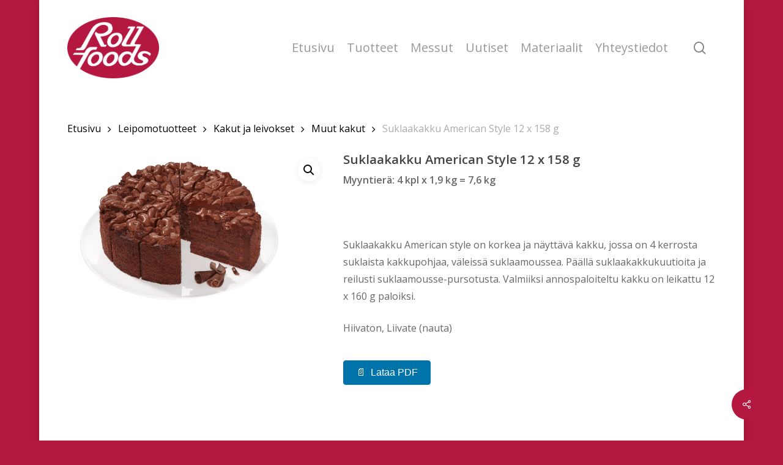

--- FILE ---
content_type: text/html; charset=UTF-8
request_url: https://rollfoods.fi/tuote/suklaakakku-american-style-12-x-158-g/
body_size: 15827
content:
<!doctype html>
<html lang="fi" class="no-js">
<head>
	<meta charset="UTF-8">
	<meta name="viewport" content="width=device-width, initial-scale=1, maximum-scale=1, user-scalable=0" /><title>Suklaakakku American Style 12 x 158 g &#8211; Rollfoods</title>
<meta name='robots' content='max-image-preview:large' />
<link rel='dns-prefetch' href='//cdnjs.cloudflare.com' />
<link rel='dns-prefetch' href='//fonts.googleapis.com' />
<link rel="alternate" type="application/rss+xml" title="Rollfoods &raquo; syöte" href="https://rollfoods.fi/feed/" />
<link rel="alternate" type="application/rss+xml" title="Rollfoods &raquo; kommenttien syöte" href="https://rollfoods.fi/comments/feed/" />
<link rel="alternate" type="application/rss+xml" title="Rollfoods &raquo; Suklaakakku American Style 12 x 158 g kommenttien syöte" href="https://rollfoods.fi/tuote/suklaakakku-american-style-12-x-158-g/feed/" />
<script type="text/javascript">
/* <![CDATA[ */
window._wpemojiSettings = {"baseUrl":"https:\/\/s.w.org\/images\/core\/emoji\/15.0.3\/72x72\/","ext":".png","svgUrl":"https:\/\/s.w.org\/images\/core\/emoji\/15.0.3\/svg\/","svgExt":".svg","source":{"concatemoji":"https:\/\/rollfoods.fi\/wp-includes\/js\/wp-emoji-release.min.js?ver=6.5.7"}};
/*! This file is auto-generated */
!function(i,n){var o,s,e;function c(e){try{var t={supportTests:e,timestamp:(new Date).valueOf()};sessionStorage.setItem(o,JSON.stringify(t))}catch(e){}}function p(e,t,n){e.clearRect(0,0,e.canvas.width,e.canvas.height),e.fillText(t,0,0);var t=new Uint32Array(e.getImageData(0,0,e.canvas.width,e.canvas.height).data),r=(e.clearRect(0,0,e.canvas.width,e.canvas.height),e.fillText(n,0,0),new Uint32Array(e.getImageData(0,0,e.canvas.width,e.canvas.height).data));return t.every(function(e,t){return e===r[t]})}function u(e,t,n){switch(t){case"flag":return n(e,"\ud83c\udff3\ufe0f\u200d\u26a7\ufe0f","\ud83c\udff3\ufe0f\u200b\u26a7\ufe0f")?!1:!n(e,"\ud83c\uddfa\ud83c\uddf3","\ud83c\uddfa\u200b\ud83c\uddf3")&&!n(e,"\ud83c\udff4\udb40\udc67\udb40\udc62\udb40\udc65\udb40\udc6e\udb40\udc67\udb40\udc7f","\ud83c\udff4\u200b\udb40\udc67\u200b\udb40\udc62\u200b\udb40\udc65\u200b\udb40\udc6e\u200b\udb40\udc67\u200b\udb40\udc7f");case"emoji":return!n(e,"\ud83d\udc26\u200d\u2b1b","\ud83d\udc26\u200b\u2b1b")}return!1}function f(e,t,n){var r="undefined"!=typeof WorkerGlobalScope&&self instanceof WorkerGlobalScope?new OffscreenCanvas(300,150):i.createElement("canvas"),a=r.getContext("2d",{willReadFrequently:!0}),o=(a.textBaseline="top",a.font="600 32px Arial",{});return e.forEach(function(e){o[e]=t(a,e,n)}),o}function t(e){var t=i.createElement("script");t.src=e,t.defer=!0,i.head.appendChild(t)}"undefined"!=typeof Promise&&(o="wpEmojiSettingsSupports",s=["flag","emoji"],n.supports={everything:!0,everythingExceptFlag:!0},e=new Promise(function(e){i.addEventListener("DOMContentLoaded",e,{once:!0})}),new Promise(function(t){var n=function(){try{var e=JSON.parse(sessionStorage.getItem(o));if("object"==typeof e&&"number"==typeof e.timestamp&&(new Date).valueOf()<e.timestamp+604800&&"object"==typeof e.supportTests)return e.supportTests}catch(e){}return null}();if(!n){if("undefined"!=typeof Worker&&"undefined"!=typeof OffscreenCanvas&&"undefined"!=typeof URL&&URL.createObjectURL&&"undefined"!=typeof Blob)try{var e="postMessage("+f.toString()+"("+[JSON.stringify(s),u.toString(),p.toString()].join(",")+"));",r=new Blob([e],{type:"text/javascript"}),a=new Worker(URL.createObjectURL(r),{name:"wpTestEmojiSupports"});return void(a.onmessage=function(e){c(n=e.data),a.terminate(),t(n)})}catch(e){}c(n=f(s,u,p))}t(n)}).then(function(e){for(var t in e)n.supports[t]=e[t],n.supports.everything=n.supports.everything&&n.supports[t],"flag"!==t&&(n.supports.everythingExceptFlag=n.supports.everythingExceptFlag&&n.supports[t]);n.supports.everythingExceptFlag=n.supports.everythingExceptFlag&&!n.supports.flag,n.DOMReady=!1,n.readyCallback=function(){n.DOMReady=!0}}).then(function(){return e}).then(function(){var e;n.supports.everything||(n.readyCallback(),(e=n.source||{}).concatemoji?t(e.concatemoji):e.wpemoji&&e.twemoji&&(t(e.twemoji),t(e.wpemoji)))}))}((window,document),window._wpemojiSettings);
/* ]]> */
</script>
<style id='wp-emoji-styles-inline-css' type='text/css'>

	img.wp-smiley, img.emoji {
		display: inline !important;
		border: none !important;
		box-shadow: none !important;
		height: 1em !important;
		width: 1em !important;
		margin: 0 0.07em !important;
		vertical-align: -0.1em !important;
		background: none !important;
		padding: 0 !important;
	}
</style>
<link rel='stylesheet' id='wp-block-library-css' href='https://rollfoods.fi/wp-includes/css/dist/block-library/style.min.css?ver=6.5.7' type='text/css' media='all' />
<style id='classic-theme-styles-inline-css' type='text/css'>
/*! This file is auto-generated */
.wp-block-button__link{color:#fff;background-color:#32373c;border-radius:9999px;box-shadow:none;text-decoration:none;padding:calc(.667em + 2px) calc(1.333em + 2px);font-size:1.125em}.wp-block-file__button{background:#32373c;color:#fff;text-decoration:none}
</style>
<style id='global-styles-inline-css' type='text/css'>
body{--wp--preset--color--black: #000000;--wp--preset--color--cyan-bluish-gray: #abb8c3;--wp--preset--color--white: #ffffff;--wp--preset--color--pale-pink: #f78da7;--wp--preset--color--vivid-red: #cf2e2e;--wp--preset--color--luminous-vivid-orange: #ff6900;--wp--preset--color--luminous-vivid-amber: #fcb900;--wp--preset--color--light-green-cyan: #7bdcb5;--wp--preset--color--vivid-green-cyan: #00d084;--wp--preset--color--pale-cyan-blue: #8ed1fc;--wp--preset--color--vivid-cyan-blue: #0693e3;--wp--preset--color--vivid-purple: #9b51e0;--wp--preset--gradient--vivid-cyan-blue-to-vivid-purple: linear-gradient(135deg,rgba(6,147,227,1) 0%,rgb(155,81,224) 100%);--wp--preset--gradient--light-green-cyan-to-vivid-green-cyan: linear-gradient(135deg,rgb(122,220,180) 0%,rgb(0,208,130) 100%);--wp--preset--gradient--luminous-vivid-amber-to-luminous-vivid-orange: linear-gradient(135deg,rgba(252,185,0,1) 0%,rgba(255,105,0,1) 100%);--wp--preset--gradient--luminous-vivid-orange-to-vivid-red: linear-gradient(135deg,rgba(255,105,0,1) 0%,rgb(207,46,46) 100%);--wp--preset--gradient--very-light-gray-to-cyan-bluish-gray: linear-gradient(135deg,rgb(238,238,238) 0%,rgb(169,184,195) 100%);--wp--preset--gradient--cool-to-warm-spectrum: linear-gradient(135deg,rgb(74,234,220) 0%,rgb(151,120,209) 20%,rgb(207,42,186) 40%,rgb(238,44,130) 60%,rgb(251,105,98) 80%,rgb(254,248,76) 100%);--wp--preset--gradient--blush-light-purple: linear-gradient(135deg,rgb(255,206,236) 0%,rgb(152,150,240) 100%);--wp--preset--gradient--blush-bordeaux: linear-gradient(135deg,rgb(254,205,165) 0%,rgb(254,45,45) 50%,rgb(107,0,62) 100%);--wp--preset--gradient--luminous-dusk: linear-gradient(135deg,rgb(255,203,112) 0%,rgb(199,81,192) 50%,rgb(65,88,208) 100%);--wp--preset--gradient--pale-ocean: linear-gradient(135deg,rgb(255,245,203) 0%,rgb(182,227,212) 50%,rgb(51,167,181) 100%);--wp--preset--gradient--electric-grass: linear-gradient(135deg,rgb(202,248,128) 0%,rgb(113,206,126) 100%);--wp--preset--gradient--midnight: linear-gradient(135deg,rgb(2,3,129) 0%,rgb(40,116,252) 100%);--wp--preset--font-size--small: 13px;--wp--preset--font-size--medium: 20px;--wp--preset--font-size--large: 36px;--wp--preset--font-size--x-large: 42px;--wp--preset--font-family--inter: "Inter", sans-serif;--wp--preset--font-family--cardo: Cardo;--wp--preset--spacing--20: 0.44rem;--wp--preset--spacing--30: 0.67rem;--wp--preset--spacing--40: 1rem;--wp--preset--spacing--50: 1.5rem;--wp--preset--spacing--60: 2.25rem;--wp--preset--spacing--70: 3.38rem;--wp--preset--spacing--80: 5.06rem;--wp--preset--shadow--natural: 6px 6px 9px rgba(0, 0, 0, 0.2);--wp--preset--shadow--deep: 12px 12px 50px rgba(0, 0, 0, 0.4);--wp--preset--shadow--sharp: 6px 6px 0px rgba(0, 0, 0, 0.2);--wp--preset--shadow--outlined: 6px 6px 0px -3px rgba(255, 255, 255, 1), 6px 6px rgba(0, 0, 0, 1);--wp--preset--shadow--crisp: 6px 6px 0px rgba(0, 0, 0, 1);}:where(.is-layout-flex){gap: 0.5em;}:where(.is-layout-grid){gap: 0.5em;}body .is-layout-flex{display: flex;}body .is-layout-flex{flex-wrap: wrap;align-items: center;}body .is-layout-flex > *{margin: 0;}body .is-layout-grid{display: grid;}body .is-layout-grid > *{margin: 0;}:where(.wp-block-columns.is-layout-flex){gap: 2em;}:where(.wp-block-columns.is-layout-grid){gap: 2em;}:where(.wp-block-post-template.is-layout-flex){gap: 1.25em;}:where(.wp-block-post-template.is-layout-grid){gap: 1.25em;}.has-black-color{color: var(--wp--preset--color--black) !important;}.has-cyan-bluish-gray-color{color: var(--wp--preset--color--cyan-bluish-gray) !important;}.has-white-color{color: var(--wp--preset--color--white) !important;}.has-pale-pink-color{color: var(--wp--preset--color--pale-pink) !important;}.has-vivid-red-color{color: var(--wp--preset--color--vivid-red) !important;}.has-luminous-vivid-orange-color{color: var(--wp--preset--color--luminous-vivid-orange) !important;}.has-luminous-vivid-amber-color{color: var(--wp--preset--color--luminous-vivid-amber) !important;}.has-light-green-cyan-color{color: var(--wp--preset--color--light-green-cyan) !important;}.has-vivid-green-cyan-color{color: var(--wp--preset--color--vivid-green-cyan) !important;}.has-pale-cyan-blue-color{color: var(--wp--preset--color--pale-cyan-blue) !important;}.has-vivid-cyan-blue-color{color: var(--wp--preset--color--vivid-cyan-blue) !important;}.has-vivid-purple-color{color: var(--wp--preset--color--vivid-purple) !important;}.has-black-background-color{background-color: var(--wp--preset--color--black) !important;}.has-cyan-bluish-gray-background-color{background-color: var(--wp--preset--color--cyan-bluish-gray) !important;}.has-white-background-color{background-color: var(--wp--preset--color--white) !important;}.has-pale-pink-background-color{background-color: var(--wp--preset--color--pale-pink) !important;}.has-vivid-red-background-color{background-color: var(--wp--preset--color--vivid-red) !important;}.has-luminous-vivid-orange-background-color{background-color: var(--wp--preset--color--luminous-vivid-orange) !important;}.has-luminous-vivid-amber-background-color{background-color: var(--wp--preset--color--luminous-vivid-amber) !important;}.has-light-green-cyan-background-color{background-color: var(--wp--preset--color--light-green-cyan) !important;}.has-vivid-green-cyan-background-color{background-color: var(--wp--preset--color--vivid-green-cyan) !important;}.has-pale-cyan-blue-background-color{background-color: var(--wp--preset--color--pale-cyan-blue) !important;}.has-vivid-cyan-blue-background-color{background-color: var(--wp--preset--color--vivid-cyan-blue) !important;}.has-vivid-purple-background-color{background-color: var(--wp--preset--color--vivid-purple) !important;}.has-black-border-color{border-color: var(--wp--preset--color--black) !important;}.has-cyan-bluish-gray-border-color{border-color: var(--wp--preset--color--cyan-bluish-gray) !important;}.has-white-border-color{border-color: var(--wp--preset--color--white) !important;}.has-pale-pink-border-color{border-color: var(--wp--preset--color--pale-pink) !important;}.has-vivid-red-border-color{border-color: var(--wp--preset--color--vivid-red) !important;}.has-luminous-vivid-orange-border-color{border-color: var(--wp--preset--color--luminous-vivid-orange) !important;}.has-luminous-vivid-amber-border-color{border-color: var(--wp--preset--color--luminous-vivid-amber) !important;}.has-light-green-cyan-border-color{border-color: var(--wp--preset--color--light-green-cyan) !important;}.has-vivid-green-cyan-border-color{border-color: var(--wp--preset--color--vivid-green-cyan) !important;}.has-pale-cyan-blue-border-color{border-color: var(--wp--preset--color--pale-cyan-blue) !important;}.has-vivid-cyan-blue-border-color{border-color: var(--wp--preset--color--vivid-cyan-blue) !important;}.has-vivid-purple-border-color{border-color: var(--wp--preset--color--vivid-purple) !important;}.has-vivid-cyan-blue-to-vivid-purple-gradient-background{background: var(--wp--preset--gradient--vivid-cyan-blue-to-vivid-purple) !important;}.has-light-green-cyan-to-vivid-green-cyan-gradient-background{background: var(--wp--preset--gradient--light-green-cyan-to-vivid-green-cyan) !important;}.has-luminous-vivid-amber-to-luminous-vivid-orange-gradient-background{background: var(--wp--preset--gradient--luminous-vivid-amber-to-luminous-vivid-orange) !important;}.has-luminous-vivid-orange-to-vivid-red-gradient-background{background: var(--wp--preset--gradient--luminous-vivid-orange-to-vivid-red) !important;}.has-very-light-gray-to-cyan-bluish-gray-gradient-background{background: var(--wp--preset--gradient--very-light-gray-to-cyan-bluish-gray) !important;}.has-cool-to-warm-spectrum-gradient-background{background: var(--wp--preset--gradient--cool-to-warm-spectrum) !important;}.has-blush-light-purple-gradient-background{background: var(--wp--preset--gradient--blush-light-purple) !important;}.has-blush-bordeaux-gradient-background{background: var(--wp--preset--gradient--blush-bordeaux) !important;}.has-luminous-dusk-gradient-background{background: var(--wp--preset--gradient--luminous-dusk) !important;}.has-pale-ocean-gradient-background{background: var(--wp--preset--gradient--pale-ocean) !important;}.has-electric-grass-gradient-background{background: var(--wp--preset--gradient--electric-grass) !important;}.has-midnight-gradient-background{background: var(--wp--preset--gradient--midnight) !important;}.has-small-font-size{font-size: var(--wp--preset--font-size--small) !important;}.has-medium-font-size{font-size: var(--wp--preset--font-size--medium) !important;}.has-large-font-size{font-size: var(--wp--preset--font-size--large) !important;}.has-x-large-font-size{font-size: var(--wp--preset--font-size--x-large) !important;}
.wp-block-navigation a:where(:not(.wp-element-button)){color: inherit;}
:where(.wp-block-post-template.is-layout-flex){gap: 1.25em;}:where(.wp-block-post-template.is-layout-grid){gap: 1.25em;}
:where(.wp-block-columns.is-layout-flex){gap: 2em;}:where(.wp-block-columns.is-layout-grid){gap: 2em;}
.wp-block-pullquote{font-size: 1.5em;line-height: 1.6;}
</style>
<link rel='stylesheet' id='cool-tag-cloud-css' href='https://rollfoods.fi/wp-content/plugins/cool-tag-cloud/inc/cool-tag-cloud.css?ver=2.25' type='text/css' media='all' />
<link rel='stylesheet' id='salient-social-css' href='https://rollfoods.fi/wp-content/plugins/salient-social/css/style.css?ver=1.2.2' type='text/css' media='all' />
<style id='salient-social-inline-css' type='text/css'>

  .sharing-default-minimal .nectar-love.loved,
  body .nectar-social[data-color-override="override"].fixed > a:before, 
  body .nectar-social[data-color-override="override"].fixed .nectar-social-inner a,
  .sharing-default-minimal .nectar-social[data-color-override="override"] .nectar-social-inner a:hover,
  .nectar-social.vertical[data-color-override="override"] .nectar-social-inner a:hover {
    background-color: #b41840;
  }
  .nectar-social.hover .nectar-love.loved,
  .nectar-social.hover > .nectar-love-button a:hover,
  .nectar-social[data-color-override="override"].hover > div a:hover,
  #single-below-header .nectar-social[data-color-override="override"].hover > div a:hover,
  .nectar-social[data-color-override="override"].hover .share-btn:hover,
  .sharing-default-minimal .nectar-social[data-color-override="override"] .nectar-social-inner a {
    border-color: #b41840;
  }
  #single-below-header .nectar-social.hover .nectar-love.loved i,
  #single-below-header .nectar-social.hover[data-color-override="override"] a:hover,
  #single-below-header .nectar-social.hover[data-color-override="override"] a:hover i,
  #single-below-header .nectar-social.hover .nectar-love-button a:hover i,
  .nectar-love:hover i,
  .hover .nectar-love:hover .total_loves,
  .nectar-love.loved i,
  .nectar-social.hover .nectar-love.loved .total_loves,
  .nectar-social.hover .share-btn:hover, 
  .nectar-social[data-color-override="override"].hover .nectar-social-inner a:hover,
  .nectar-social[data-color-override="override"].hover > div:hover span,
  .sharing-default-minimal .nectar-social[data-color-override="override"] .nectar-social-inner a:not(:hover) i,
  .sharing-default-minimal .nectar-social[data-color-override="override"] .nectar-social-inner a:not(:hover) {
    color: #b41840;
  }
</style>
<link rel='stylesheet' id='photoswipe-css' href='https://rollfoods.fi/wp-content/plugins/woocommerce/assets/css/photoswipe/photoswipe.min.css?ver=9.3.5' type='text/css' media='all' />
<link rel='stylesheet' id='photoswipe-default-skin-css' href='https://rollfoods.fi/wp-content/plugins/woocommerce/assets/css/photoswipe/default-skin/default-skin.min.css?ver=9.3.5' type='text/css' media='all' />
<link rel='stylesheet' id='woocommerce-layout-css' href='https://rollfoods.fi/wp-content/plugins/woocommerce/assets/css/woocommerce-layout.css?ver=9.3.5' type='text/css' media='all' />
<link rel='stylesheet' id='woocommerce-smallscreen-css' href='https://rollfoods.fi/wp-content/plugins/woocommerce/assets/css/woocommerce-smallscreen.css?ver=9.3.5' type='text/css' media='only screen and (max-width: 768px)' />
<link rel='stylesheet' id='woocommerce-general-css' href='https://rollfoods.fi/wp-content/plugins/woocommerce/assets/css/woocommerce.css?ver=9.3.5' type='text/css' media='all' />
<style id='woocommerce-inline-inline-css' type='text/css'>
.woocommerce form .form-row .required { visibility: visible; }
</style>
<link rel='stylesheet' id='ppb-styles-css' href='https://rollfoods.fi/wp-content/plugins/print-pdf-button/assets/css/ppb-styles.css?ver=1.0.0' type='text/css' media='all' />
<link rel='stylesheet' id='nectar-boxed-css' href='https://rollfoods.fi/wp-content/themes/salient/css/build/plugins/boxed.css?ver=15.0.4' type='text/css' media='all' />
<link rel='stylesheet' id='font-awesome-css' href='https://rollfoods.fi/wp-content/themes/salient/css/font-awesome-legacy.min.css?ver=4.7.1' type='text/css' media='all' />
<link rel='stylesheet' id='salient-grid-system-css' href='https://rollfoods.fi/wp-content/themes/salient/css/build/grid-system.css?ver=15.0.4' type='text/css' media='all' />
<link rel='stylesheet' id='main-styles-css' href='https://rollfoods.fi/wp-content/themes/salient/css/build/style.css?ver=15.0.4' type='text/css' media='all' />
<link rel='stylesheet' id='nectar_default_font_open_sans-css' href='https://fonts.googleapis.com/css?family=Open+Sans%3A300%2C400%2C600%2C700&#038;subset=latin%2Clatin-ext' type='text/css' media='all' />
<link rel='stylesheet' id='responsive-css' href='https://rollfoods.fi/wp-content/themes/salient/css/build/responsive.css?ver=15.0.4' type='text/css' media='all' />
<link rel='stylesheet' id='nectar-product-style-classic-css' href='https://rollfoods.fi/wp-content/themes/salient/css/build/third-party/woocommerce/product-style-classic.css?ver=15.0.4' type='text/css' media='all' />
<link rel='stylesheet' id='woocommerce-css' href='https://rollfoods.fi/wp-content/themes/salient/css/build/woocommerce.css?ver=15.0.4' type='text/css' media='all' />
<link rel='stylesheet' id='nectar-woocommerce-single-css' href='https://rollfoods.fi/wp-content/themes/salient/css/build/third-party/woocommerce/product-single.css?ver=15.0.4' type='text/css' media='all' />
<link rel='stylesheet' id='skin-material-css' href='https://rollfoods.fi/wp-content/themes/salient/css/build/skin-material.css?ver=15.0.4' type='text/css' media='all' />
<link rel='stylesheet' id='salient-wp-menu-dynamic-css' href='https://rollfoods.fi/wp-content/uploads/salient/menu-dynamic.css?ver=71444' type='text/css' media='all' />
<link rel='stylesheet' id='dynamic-css-css' href='https://rollfoods.fi/wp-content/themes/salient/css/salient-dynamic-styles.css?ver=90017' type='text/css' media='all' />
<style id='dynamic-css-inline-css' type='text/css'>
@media only screen and (min-width:1000px){body #ajax-content-wrap.no-scroll{min-height:calc(100vh - 156px);height:calc(100vh - 156px)!important;}}@media only screen and (min-width:1000px){#page-header-wrap.fullscreen-header,#page-header-wrap.fullscreen-header #page-header-bg,html:not(.nectar-box-roll-loaded) .nectar-box-roll > #page-header-bg.fullscreen-header,.nectar_fullscreen_zoom_recent_projects,#nectar_fullscreen_rows:not(.afterLoaded) > div{height:calc(100vh - 155px);}.wpb_row.vc_row-o-full-height.top-level,.wpb_row.vc_row-o-full-height.top-level > .col.span_12{min-height:calc(100vh - 155px);}html:not(.nectar-box-roll-loaded) .nectar-box-roll > #page-header-bg.fullscreen-header{top:156px;}.nectar-slider-wrap[data-fullscreen="true"]:not(.loaded),.nectar-slider-wrap[data-fullscreen="true"]:not(.loaded) .swiper-container{height:calc(100vh - 154px)!important;}.admin-bar .nectar-slider-wrap[data-fullscreen="true"]:not(.loaded),.admin-bar .nectar-slider-wrap[data-fullscreen="true"]:not(.loaded) .swiper-container{height:calc(100vh - 154px - 32px)!important;}}.admin-bar[class*="page-template-template-no-header"] .wpb_row.vc_row-o-full-height.top-level,.admin-bar[class*="page-template-template-no-header"] .wpb_row.vc_row-o-full-height.top-level > .col.span_12{min-height:calc(100vh - 32px);}body[class*="page-template-template-no-header"] .wpb_row.vc_row-o-full-height.top-level,body[class*="page-template-template-no-header"] .wpb_row.vc_row-o-full-height.top-level > .col.span_12{min-height:100vh;}@media only screen and (max-width:999px){.using-mobile-browser #nectar_fullscreen_rows:not(.afterLoaded):not([data-mobile-disable="on"]) > div{height:calc(100vh - 100px);}.using-mobile-browser .wpb_row.vc_row-o-full-height.top-level,.using-mobile-browser .wpb_row.vc_row-o-full-height.top-level > .col.span_12,[data-permanent-transparent="1"].using-mobile-browser .wpb_row.vc_row-o-full-height.top-level,[data-permanent-transparent="1"].using-mobile-browser .wpb_row.vc_row-o-full-height.top-level > .col.span_12{min-height:calc(100vh - 100px);}html:not(.nectar-box-roll-loaded) .nectar-box-roll > #page-header-bg.fullscreen-header,.nectar_fullscreen_zoom_recent_projects,.nectar-slider-wrap[data-fullscreen="true"]:not(.loaded),.nectar-slider-wrap[data-fullscreen="true"]:not(.loaded) .swiper-container,#nectar_fullscreen_rows:not(.afterLoaded):not([data-mobile-disable="on"]) > div{height:calc(100vh - 47px);}.wpb_row.vc_row-o-full-height.top-level,.wpb_row.vc_row-o-full-height.top-level > .col.span_12{min-height:calc(100vh - 47px);}body[data-transparent-header="false"] #ajax-content-wrap.no-scroll{min-height:calc(100vh - 47px);height:calc(100vh - 47px);}}.post-type-archive-product.woocommerce .container-wrap,.tax-product_cat.woocommerce .container-wrap{background-color:#f6f6f6;}.woocommerce ul.products li.product.material,.woocommerce-page ul.products li.product.material{background-color:#ffffff;}.woocommerce ul.products li.product.minimal .product-wrap,.woocommerce ul.products li.product.minimal .background-color-expand,.woocommerce-page ul.products li.product.minimal .product-wrap,.woocommerce-page ul.products li.product.minimal .background-color-expand{background-color:#ffffff;}body{background-position:0 0;background-repeat:repeat;background-color:#b41840!important;background-attachment:scroll;}.screen-reader-text,.nectar-skip-to-content:not(:focus){border:0;clip:rect(1px,1px,1px,1px);clip-path:inset(50%);height:1px;margin:-1px;overflow:hidden;padding:0;position:absolute!important;width:1px;word-wrap:normal!important;}.row .col img:not([srcset]){width:auto;}.row .col img.img-with-animation.nectar-lazy:not([srcset]){width:100%;}
#tab-title-description {
    display: none;
}

div.product .woocommerce-tabs .full-width-content[data-tab-style*=fullwidth] ul.tabs {
    text-align: center;
     margin: 0px 0 0px 0; 
}

.woocommerce div.product_meta {
    margin-bottom: 20px;
    display: none;
}

.woocommerce div.product div.summary {
     margin-bottom: 0!important;
}

.woocommerce-ordering {
    display: none;
}

.woocommerce-result-count {
    display: none;
}

.nectar-woo-cart {
    display: none!important;
}

.cat-item-16 {
    display: none!important;
}

@media print {
    .woocommerce-breadcrumb {
        display: none!important;
    }
    
    .woocommerce-product-details__short-description {
        margin-top: -40px;
    }
    
    .woocommerce-product-gallery__trigger {
        display: none!important;
    }
    
}
</style>
<script type="text/javascript" src="https://rollfoods.fi/wp-includes/js/jquery/jquery.min.js?ver=3.7.1" id="jquery-core-js"></script>
<script type="text/javascript" src="https://rollfoods.fi/wp-includes/js/jquery/jquery-migrate.min.js?ver=3.4.1" id="jquery-migrate-js"></script>
<script type="text/javascript" src="https://rollfoods.fi/wp-content/plugins/woocommerce/assets/js/jquery-blockui/jquery.blockUI.min.js?ver=2.7.0-wc.9.3.5" id="jquery-blockui-js" defer="defer" data-wp-strategy="defer"></script>
<script type="text/javascript" id="wc-add-to-cart-js-extra">
/* <![CDATA[ */
var wc_add_to_cart_params = {"ajax_url":"\/wp-admin\/admin-ajax.php","wc_ajax_url":"\/?wc-ajax=%%endpoint%%","i18n_view_cart":"N\u00e4yt\u00e4 ostoskori","cart_url":"https:\/\/rollfoods.fi\/ostoskori\/","is_cart":"","cart_redirect_after_add":"no"};
/* ]]> */
</script>
<script type="text/javascript" src="https://rollfoods.fi/wp-content/plugins/woocommerce/assets/js/frontend/add-to-cart.min.js?ver=9.3.5" id="wc-add-to-cart-js" defer="defer" data-wp-strategy="defer"></script>
<script type="text/javascript" src="https://rollfoods.fi/wp-content/plugins/woocommerce/assets/js/zoom/jquery.zoom.min.js?ver=1.7.21-wc.9.3.5" id="zoom-js" defer="defer" data-wp-strategy="defer"></script>
<script type="text/javascript" src="https://rollfoods.fi/wp-content/plugins/woocommerce/assets/js/photoswipe/photoswipe.min.js?ver=4.1.1-wc.9.3.5" id="photoswipe-js" defer="defer" data-wp-strategy="defer"></script>
<script type="text/javascript" src="https://rollfoods.fi/wp-content/plugins/woocommerce/assets/js/photoswipe/photoswipe-ui-default.min.js?ver=4.1.1-wc.9.3.5" id="photoswipe-ui-default-js" defer="defer" data-wp-strategy="defer"></script>
<script type="text/javascript" id="wc-single-product-js-extra">
/* <![CDATA[ */
var wc_single_product_params = {"i18n_required_rating_text":"Valitse arvostelu, ole hyv\u00e4.","review_rating_required":"yes","flexslider":{"rtl":false,"animation":"slide","smoothHeight":true,"directionNav":false,"controlNav":"thumbnails","slideshow":false,"animationSpeed":500,"animationLoop":false,"allowOneSlide":false},"zoom_enabled":"1","zoom_options":[],"photoswipe_enabled":"1","photoswipe_options":{"shareEl":false,"closeOnScroll":false,"history":false,"hideAnimationDuration":0,"showAnimationDuration":0},"flexslider_enabled":""};
/* ]]> */
</script>
<script type="text/javascript" src="https://rollfoods.fi/wp-content/plugins/woocommerce/assets/js/frontend/single-product.min.js?ver=9.3.5" id="wc-single-product-js" defer="defer" data-wp-strategy="defer"></script>
<script type="text/javascript" src="https://rollfoods.fi/wp-content/plugins/woocommerce/assets/js/js-cookie/js.cookie.min.js?ver=2.1.4-wc.9.3.5" id="js-cookie-js" defer="defer" data-wp-strategy="defer"></script>
<script type="text/javascript" id="woocommerce-js-extra">
/* <![CDATA[ */
var woocommerce_params = {"ajax_url":"\/wp-admin\/admin-ajax.php","wc_ajax_url":"\/?wc-ajax=%%endpoint%%"};
/* ]]> */
</script>
<script type="text/javascript" src="https://rollfoods.fi/wp-content/plugins/woocommerce/assets/js/frontend/woocommerce.min.js?ver=9.3.5" id="woocommerce-js" defer="defer" data-wp-strategy="defer"></script>
<link rel="https://api.w.org/" href="https://rollfoods.fi/wp-json/" /><link rel="alternate" type="application/json" href="https://rollfoods.fi/wp-json/wp/v2/product/901" /><link rel="EditURI" type="application/rsd+xml" title="RSD" href="https://rollfoods.fi/xmlrpc.php?rsd" />
<meta name="generator" content="WordPress 6.5.7" />
<meta name="generator" content="WooCommerce 9.3.5" />
<link rel="canonical" href="https://rollfoods.fi/tuote/suklaakakku-american-style-12-x-158-g/" />
<link rel='shortlink' href='https://rollfoods.fi/?p=901' />
<link rel="alternate" type="application/json+oembed" href="https://rollfoods.fi/wp-json/oembed/1.0/embed?url=https%3A%2F%2Frollfoods.fi%2Ftuote%2Fsuklaakakku-american-style-12-x-158-g%2F" />
<link rel="alternate" type="text/xml+oembed" href="https://rollfoods.fi/wp-json/oembed/1.0/embed?url=https%3A%2F%2Frollfoods.fi%2Ftuote%2Fsuklaakakku-american-style-12-x-158-g%2F&#038;format=xml" />
<script type="text/javascript"> var root = document.getElementsByTagName( "html" )[0]; root.setAttribute( "class", "js" ); </script>	<noscript><style>.woocommerce-product-gallery{ opacity: 1 !important; }</style></noscript>
	<meta name="generator" content="Powered by WPBakery Page Builder - drag and drop page builder for WordPress."/>
<style id='wp-fonts-local' type='text/css'>
@font-face{font-family:Inter;font-style:normal;font-weight:300 900;font-display:fallback;src:url('https://rollfoods.fi/wp-content/plugins/woocommerce/assets/fonts/Inter-VariableFont_slnt,wght.woff2') format('woff2');font-stretch:normal;}
@font-face{font-family:Cardo;font-style:normal;font-weight:400;font-display:fallback;src:url('https://rollfoods.fi/wp-content/plugins/woocommerce/assets/fonts/cardo_normal_400.woff2') format('woff2');}
</style>
<link rel="icon" href="https://rollfoods.fi/wp-content/uploads/2024/05/nettisivujen-kuvake-100x100.png" sizes="32x32" />
<link rel="icon" href="https://rollfoods.fi/wp-content/uploads/2024/05/nettisivujen-kuvake-300x300.png" sizes="192x192" />
<link rel="apple-touch-icon" href="https://rollfoods.fi/wp-content/uploads/2024/05/nettisivujen-kuvake-300x300.png" />
<meta name="msapplication-TileImage" content="https://rollfoods.fi/wp-content/uploads/2024/05/nettisivujen-kuvake-300x300.png" />
<noscript><style> .wpb_animate_when_almost_visible { opacity: 1; }</style></noscript></head><body class="product-template-default single single-product postid-901 theme-salient woocommerce woocommerce-page woocommerce-no-js material wpb-js-composer js-comp-ver-6.9.1 vc_responsive" data-footer-reveal="false" data-footer-reveal-shadow="none" data-header-format="default" data-body-border="off" data-boxed-style="1" data-header-breakpoint="1000" data-dropdown-style="minimal" data-cae="easeOutCubic" data-cad="750" data-megamenu-width="contained" data-aie="none" data-ls="fancybox" data-apte="standard" data-hhun="0" data-fancy-form-rcs="default" data-form-style="default" data-form-submit="default" data-is="minimal" data-button-style="slightly_rounded" data-user-account-button="false" data-flex-cols="true" data-col-gap="default" data-header-inherit-rc="false" data-header-search="true" data-animated-anchors="true" data-ajax-transitions="false" data-full-width-header="false" data-slide-out-widget-area="true" data-slide-out-widget-area-style="slide-out-from-right" data-user-set-ocm="off" data-loading-animation="none" data-bg-header="false" data-responsive="1" data-ext-responsive="true" data-ext-padding="90" data-header-resize="1" data-header-color="light" data-transparent-header="false" data-cart="true" data-remove-m-parallax="" data-remove-m-video-bgs="" data-m-animate="0" data-force-header-trans-color="light" data-smooth-scrolling="0" data-permanent-transparent="false" >
	
	<script type="text/javascript">
	 (function(window, document) {

		 if(navigator.userAgent.match(/(Android|iPod|iPhone|iPad|BlackBerry|IEMobile|Opera Mini)/)) {
			 document.body.className += " using-mobile-browser mobile ";
		 }

		 if( !("ontouchstart" in window) ) {

			 var body = document.querySelector("body");
			 var winW = window.innerWidth;
			 var bodyW = body.clientWidth;

			 if (winW > bodyW + 4) {
				 body.setAttribute("style", "--scroll-bar-w: " + (winW - bodyW - 4) + "px");
			 } else {
				 body.setAttribute("style", "--scroll-bar-w: 0px");
			 }
		 }

	 })(window, document);
   </script><a href="#ajax-content-wrap" class="nectar-skip-to-content">Skip to main content</a><div class="ocm-effect-wrap"><div class="ocm-effect-wrap-inner"><div id="boxed">	
	<div id="header-space"  data-header-mobile-fixed='1'></div> 
	
		<div id="header-outer" data-has-menu="true" data-has-buttons="yes" data-header-button_style="default" data-using-pr-menu="false" data-mobile-fixed="1" data-ptnm="false" data-lhe="animated_underline" data-user-set-bg="#ffffff" data-format="default" data-permanent-transparent="false" data-megamenu-rt="0" data-remove-fixed="0" data-header-resize="1" data-cart="true" data-transparency-option="0" data-box-shadow="large" data-shrink-num="6" data-using-secondary="0" data-using-logo="1" data-logo-height="100" data-m-logo-height="24" data-padding="28" data-full-width="false" data-condense="false" >
		
<div id="search-outer" class="nectar">
	<div id="search">
		<div class="container">
			 <div id="search-box">
				 <div class="inner-wrap">
					 <div class="col span_12">
						  <form role="search" action="https://rollfoods.fi/" method="GET">
														 <input type="text" name="s"  value="" aria-label="Search" placeholder="Search" />
							 
						<span>Hit enter to search or ESC to close</span>
												</form>
					</div><!--/span_12-->
				</div><!--/inner-wrap-->
			 </div><!--/search-box-->
			 <div id="close"><a href="#"><span class="screen-reader-text">Close Search</span>
				<span class="close-wrap"> <span class="close-line close-line1"></span> <span class="close-line close-line2"></span> </span>				 </a></div>
		 </div><!--/container-->
	</div><!--/search-->
</div><!--/search-outer-->

<header id="top">
	<div class="container">
		<div class="row">
			<div class="col span_3">
								<a id="logo" href="https://rollfoods.fi" data-supplied-ml-starting-dark="false" data-supplied-ml-starting="false" data-supplied-ml="false" >
					<img class="stnd skip-lazy dark-version" width="1293" height="865" alt="Rollfoods" src="https://rollfoods.fi/wp-content/uploads/2023/05/RF-logo-RGB.png"  />				</a>
							</div><!--/span_3-->

			<div class="col span_9 col_last">
									<div class="nectar-mobile-only mobile-header"><div class="inner"></div></div>
									<a class="mobile-search" href="#searchbox"><span class="nectar-icon icon-salient-search" aria-hidden="true"></span><span class="screen-reader-text">search</span></a>
					
						<a id="mobile-cart-link" data-cart-style="dropdown" href="https://rollfoods.fi/ostoskori/"><i class="icon-salient-cart"></i><div class="cart-wrap"><span>0 </span></div></a>
															<div class="slide-out-widget-area-toggle mobile-icon slide-out-from-right" data-custom-color="false" data-icon-animation="simple-transform">
						<div> <a href="#sidewidgetarea" aria-label="Navigation Menu" aria-expanded="false" class="closed">
							<span class="screen-reader-text">Menu</span><span aria-hidden="true"> <i class="lines-button x2"> <i class="lines"></i> </i> </span>
						</a></div>
					</div>
				
									<nav>
													<ul class="sf-menu">
								<li id="menu-item-22" class="menu-item menu-item-type-post_type menu-item-object-page menu-item-home nectar-regular-menu-item menu-item-22"><a href="https://rollfoods.fi/"><span class="menu-title-text">Etusivu</span></a></li>
<li id="menu-item-324" class="menu-item menu-item-type-post_type menu-item-object-page current_page_parent nectar-regular-menu-item menu-item-324"><a href="https://rollfoods.fi/tuotteet/"><span class="menu-title-text">Tuotteet</span></a></li>
<li id="menu-item-197" class="menu-item menu-item-type-post_type menu-item-object-page nectar-regular-menu-item menu-item-197"><a href="https://rollfoods.fi/messut/"><span class="menu-title-text">Messut</span></a></li>
<li id="menu-item-381" class="menu-item menu-item-type-post_type menu-item-object-page nectar-regular-menu-item menu-item-381"><a href="https://rollfoods.fi/uutiset/"><span class="menu-title-text">Uutiset</span></a></li>
<li id="menu-item-291" class="menu-item menu-item-type-post_type menu-item-object-page nectar-regular-menu-item menu-item-291"><a href="https://rollfoods.fi/materiaalit/"><span class="menu-title-text">Materiaalit</span></a></li>
<li id="menu-item-259" class="menu-item menu-item-type-post_type menu-item-object-page nectar-regular-menu-item menu-item-259"><a href="https://rollfoods.fi/yhteystiedot/"><span class="menu-title-text">Yhteystiedot</span></a></li>
							</ul>
													<ul class="buttons sf-menu" data-user-set-ocm="off">

								<li id="search-btn"><div><a href="#searchbox"><span class="icon-salient-search" aria-hidden="true"></span><span class="screen-reader-text">search</span></a></div> </li><li class="nectar-woo-cart">
			<div class="cart-outer" data-user-set-ocm="off" data-cart-style="dropdown">
				<div class="cart-menu-wrap">
					<div class="cart-menu">
						<a class="cart-contents" href="https://rollfoods.fi/ostoskori/"><div class="cart-icon-wrap"><i class="icon-salient-cart" aria-hidden="true"></i> <div class="cart-wrap"><span>0 </span></div> </div></a>
					</div>
				</div>

									<div class="cart-notification">
						<span class="item-name"></span> was successfully added to your cart.					</div>
				
				<div class="widget woocommerce widget_shopping_cart"><div class="widget_shopping_cart_content"></div></div>
			</div>

			</li>
							</ul>
						
					</nav>

					
				</div><!--/span_9-->

				
			</div><!--/row-->
					</div><!--/container-->
	</header>		
	</div>
		<div id="ajax-content-wrap">

	<div class="container-wrap" data-midnight="dark"><div class="container main-content"><div class="row"><nav class="woocommerce-breadcrumb" itemprop="breadcrumb"><span><a href="https://rollfoods.fi">Etusivu</a></span> <i class="fa fa-angle-right"></i> <span><a href="https://rollfoods.fi/tuote-osasto/leipomotuotteet/">Leipomotuotteet</a></span> <i class="fa fa-angle-right"></i> <span><a href="https://rollfoods.fi/tuote-osasto/leipomotuotteet/kakut-ja-leivokset/">Kakut ja leivokset</a></span> <i class="fa fa-angle-right"></i> <span><a href="https://rollfoods.fi/tuote-osasto/leipomotuotteet/kakut-ja-leivokset/muut-kakut/">Muut kakut</a></span> <i class="fa fa-angle-right"></i> <span>Suklaakakku American Style 12 x 158 g</span></nav>
					
			<div class="woocommerce-notices-wrapper"></div>
	<div itemscope data-project-style="classic" data-gallery-variant="default" data-n-lazy="off" data-hide-product-sku="false" data-gallery-style="ios_slider" data-tab-pos="fullwidth_stacked" id="product-901" class="product type-product post-901 status-publish first instock product_cat-muut-kakut product_tag-hiivaton product_tag-liivate-nauta has-post-thumbnail product-type-simple">

	<div class="nectar-prod-wrap"><div class='span_5 col single-product-main-image'>    <div class="woocommerce-product-gallery woocommerce-product-gallery--with-images images" data-has-gallery-imgs="false">

    	<div class="flickity product-slider">

				<div class="slider generate-markup">

					
	        <div class="slide">
	        	<div data-thumb="https://rollfoods.fi/wp-content/uploads/2025/08/04004311152867_D1NE-140x140.jpg" class="woocommerce-product-gallery__image easyzoom">
	          	<a href="https://rollfoods.fi/wp-content/uploads/2025/08/04004311152867_D1NE-scaled.jpg" class="no-ajaxy"><img width="2560" height="1707" src="https://rollfoods.fi/wp-content/uploads/2025/08/04004311152867_D1NE-scaled.jpg" class="attachment-shop_single size-shop_single wp-post-image" alt="" title="04004311152867_D1NE" data-caption="" data-src="https://rollfoods.fi/wp-content/uploads/2025/08/04004311152867_D1NE-scaled.jpg" data-large_image="https://rollfoods.fi/wp-content/uploads/2025/08/04004311152867_D1NE-scaled.jpg" data-large_image_width="2560" data-large_image_height="1707" decoding="async" fetchpriority="high" srcset="https://rollfoods.fi/wp-content/uploads/2025/08/04004311152867_D1NE-scaled.jpg 2560w, https://rollfoods.fi/wp-content/uploads/2025/08/04004311152867_D1NE-300x200.jpg 300w, https://rollfoods.fi/wp-content/uploads/2025/08/04004311152867_D1NE-1024x683.jpg 1024w, https://rollfoods.fi/wp-content/uploads/2025/08/04004311152867_D1NE-768x512.jpg 768w, https://rollfoods.fi/wp-content/uploads/2025/08/04004311152867_D1NE-1536x1024.jpg 1536w, https://rollfoods.fi/wp-content/uploads/2025/08/04004311152867_D1NE-2048x1365.jpg 2048w, https://rollfoods.fi/wp-content/uploads/2025/08/04004311152867_D1NE-900x600.jpg 900w, https://rollfoods.fi/wp-content/uploads/2025/08/04004311152867_D1NE-600x400.jpg 600w" sizes="(max-width: 2560px) 100vw, 2560px" /></a>
	          </div>	        </div>

					
			</div>
		</div>
		
			</div>

</div>
	<div class="summary entry-summary">

		<h1 class="product_title entry-title nectar-inherit-default">Suklaakakku American Style 12 x 158 g</h1><p class="myyntiera-single"><b>Myyntierä: 4 kpl x 1,9 kg = 7,6 kg</b></p><p class="price nectar-inherit-default"></p>
<div class="woocommerce-product-details__short-description">
	<p>Suklaakakku American style on korkea ja näyttävä kakku, jossa on 4 kerrosta suklaista kakkupohjaa, väleissä suklaamoussea. Päällä suklaakakkukuutioita ja reilusti suklaamousse-pursotusta. Valmiiksi annospaloiteltu kakku on leikattu  12 x 160 g paloiksi. </p>
<p>Hiivaton, Liivate (nauta)</p>
</div>
<div class="ppb-admin-only-notice" style="margin: 15px 0;"><button type="button" class="ppb-print-button ppb-woo-auto ppb-style-primary" data-target="current" data-filename="document.pdf" data-product-sku="8105286" data-pdf-method="client" data-product-image="https://rollfoods.fi/wp-content/uploads/2025/08/04004311152867_D1NE-scaled.jpg">Lataa PDF</button></div><div class="product_meta">

	
	
		<span class="sku_wrapper">Tuotetunnus (SKU): <span class="sku">8105286</span></span>

	
	<span class="posted_in">Osasto: <a href="https://rollfoods.fi/tuote-osasto/leipomotuotteet/kakut-ja-leivokset/muut-kakut/" rel="tag">Muut kakut</a></span>
	<span class="tagged_as">Avainsanat tuotteelle <a href="https://rollfoods.fi/tuote-avainsana/hiivaton/" rel="tag">Hiivaton</a>, <a href="https://rollfoods.fi/tuote-avainsana/liivate-nauta/" rel="tag">Liivate (nauta)</a></span>
	
</div>

	</div><!-- .summary -->

	</div><div class="after-product-summary-clear"></div>
	<div class="woocommerce-tabs wc-tabs-wrapper " data-tab-style="fullwidth_stacked">

		
		<ul class="tabs wc-tabs" role="tablist">
							<li class="description_tab" id="tab-title-description" role="tab" aria-controls="tab-description">
					<a href="#tab-description">
						Kuvaus					</a>
				</li>
					</ul>

		
					<div class="woocommerce-Tabs-panel woocommerce-Tabs-panel--description panel entry-content wc-tab" id="tab-description" role="tabpanel" aria-labelledby="tab-title-description">
				
	<h2 class="hidden-tab-heading">Kuvaus</h2>

<div class="col span_8 has-animation" data-animation="none" data-delay="0"><div class="col span_6 has-animation" data-animation="none" data-delay="0">
<strong>Koodit:</strong></p>
<table>
<tbody>
<tr>
<th>RF:</th>
<td>8105286</td>
</tr>
<tr>
<th>Kespro:</th>
<td>20825977</td>
</tr>
<tr>
<th>Wihuri:</th>
<td>04004311152867</td>
</tr>
<tr>
<th>Valio Aimo:</th>
<td>989616</td>
</tr>
<tr>
<th>Meira Nova:</th>
<td>1074672</td>
</tr>
<tr>
<th>Patu:</th>
<td>108054</td>
</tr>
<tr>
<th>EAN/me:</th>
<td>4004311052860</td>
</tr>
<tr>
<th>EAN/yks:</th>
<td>4004311152867</td>
</tr>
</tbody>
</table>
</div><div class="col span_6 col_last has-animation" data-animation="none" data-delay="0">
<strong>Ravintosisältö / 100 g:</strong></p>
<table>
<tbody>
<tr>
<th>Energiaa</th>
<td>1421 kJ/ 341 kcal</td>
</tr>
<tr>
<th>Rasvaa</th>
<td>22.2 g</td>
</tr>
<tr>
<th>– josta tyydyttynyttä</th>
<td>8.7 g</td>
</tr>
<tr>
<th>Hiilihydraattia</th>
<td>30.6 g</td>
</tr>
<tr>
<th>– josta sokeria</th>
<td>21.8 g</td>
</tr>
<tr>
<th>Proteiinia</th>
<td>3.7 g</td>
</tr>
<tr>
<th>Kuitua</th>
<td>2 g</td>
</tr>
<tr>
<th>Suolaa</th>
<td>0.38 g</td>
</tr>
<tr>
<th>Laktoosia</th>
<td>1.4 g</td>
</tr>
</tbody>
</table>
</div><div class="clear"></div>
<div class="col span_12 has-animation" data-animation="none" data-delay="0">
<strong>Ainekset:</strong></p>
<p>Vesi, sokeri, rapsiöljy,VEHNÄJAUHO, kokonainen KANANMUNA, suklaanmakuinen kuorrutus (sokeri, rapsiöljy, vähärasvainenkaakao, palmurasva, laktoosi (MAITO), makea herajauhe (MAITO), emulgointiaine (E322)) (6%), kookosrasva,vähärasvainen kaakao (4%), glukoosi-fruktoosisiirappi, fraktioitu palmunydinrasva, dekstroosi, VEHNÄTÄRKKELYS,rasvaton MAITOJAUHE, nostatusaineet (E450, E500), liivate (nauta), KANANMUNANKELTUAISJAUHE,emulgointiaineet(E471, E475), muunnettu tärkkelys, kosteudensäilyttäjä (E420), ruokasuola, happo (E330), happamuudensäätöaine(E300). Saattaa sisältää PÄHKINÄÄ, MAAPÄHKINÄÄ ja SOIJA.</p>
<p><strong>Valmistus:</strong><br />
Sulatus: Jääkaapissa n. 12 h, huoneenlämmössä n. 4 h, viipaleittain n. 2 h. Säilyy sulatettuna jääkaapissa n. 2 vrk ja mehevöityy säilytyksen aikana.</p>
<p><strong>Valmistusmaa:</strong> Saksa</p>
<p>Päivitämme palvelun tuotetietoja aktiivisesti. Suosittelemme kuitenkin tarkistamaan ainesosat aina myös myyntipakkauksesta.<br />
</div><div class="clear"></div>
</div>
<div class="col span_4 col_last has-animation" data-animation="none" data-delay="0">
<strong>Allergeenit:</strong></p>
<table class="allergeenit alignleft">
<tbody>
<tr>
<th>Allergeeni</th>
<td>Kyllä</td>
<td>Ei</td>
<td>Saat. sis.</td>
</tr>
<tr>
<th>Vehnä</th>
<td>X</td>
<td>&#8211;</td>
<td>&#8211;</td>
</tr>
<tr>
<th>Gluteeni</th>
<td>X</td>
<td>&#8211;</td>
<td>&#8211;</td>
</tr>
<tr>
<th>Kala</th>
<td>&#8211;</td>
<td>X</td>
<td>&#8211;</td>
</tr>
<tr>
<th>Äyriäiset</th>
<td>&#8211;</td>
<td>X</td>
<td>&#8211;</td>
</tr>
<tr>
<th>Kananmuna</th>
<td>X</td>
<td>&#8211;</td>
<td>&#8211;</td>
</tr>
<tr>
<th>Maapähkinä</th>
<td>&#8211;</td>
<td>&#8211;</td>
<td>X</td>
</tr>
<tr>
<th>Soija</th>
<td>X</td>
<td>&#8211;</td>
<td>&#8211;</td>
</tr>
<tr>
<th>Maito</th>
<td>X</td>
<td>&#8211;</td>
<td>&#8211;</td>
</tr>
<tr>
<th>Laktoosi</th>
<td>X</td>
<td>&#8211;</td>
<td>&#8211;</td>
</tr>
<tr>
<th>Pähkinä ja manteli</th>
<td>&#8211;</td>
<td>&#8211;</td>
<td>X</td>
</tr>
<tr>
<th>Selleri</th>
<td>&#8211;</td>
<td>X</td>
<td>&#8211;</td>
</tr>
<tr>
<th>Seesami</th>
<td>&#8211;</td>
<td>X</td>
<td>&#8211;</td>
</tr>
<tr>
<th>Sinappi</th>
<td>&#8211;</td>
<td>X</td>
<td>&#8211;</td>
</tr>
<tr>
<th>Rikkidioksidi ja sulfaatti</th>
<td>&#8211;</td>
<td>X</td>
<td>&#8211;</td>
</tr>
<tr>
<th>Lupiini</th>
<td>&#8211;</td>
<td>X</td>
<td>&#8211;</td>
</tr>
<tr>
<th>Nilviäiset</th>
<td>&#8211;</td>
<td>X</td>
<td>&#8211;</td>
</tr>
</tbody>
</table>
</div><div class="clear"></div>
			</div>
		
			</div>

<div class="clear"></div>
	<section class="related products">

					<h2>Tutustu myös</h2>
				
		
  <ul class="products columns-4" data-n-lazy="off" data-rm-m-hover="off" data-n-desktop-columns="3" data-n-desktop-small-columns="3" data-n-tablet-columns="default" data-n-phone-columns="default" data-product-style="classic">



			
					
	<li class="classic product type-product post-909 status-publish first instock product_cat-muut-kakut product_tag-hiivaton product_tag-vahalaktoosinen has-post-thumbnail product-type-simple" >


	

			   <div class="product-wrap">
			<a href="https://rollfoods.fi/tuote/mustikkakakku-115-kg/"><img width="300" height="300" src="https://rollfoods.fi/wp-content/uploads/2022/11/04010469089641_A1C0-300x300.jpg" class="attachment-woocommerce_thumbnail size-woocommerce_thumbnail" alt="" decoding="async" srcset="https://rollfoods.fi/wp-content/uploads/2022/11/04010469089641_A1C0-300x300.jpg 300w, https://rollfoods.fi/wp-content/uploads/2022/11/04010469089641_A1C0-150x150.jpg 150w, https://rollfoods.fi/wp-content/uploads/2022/11/04010469089641_A1C0-100x100.jpg 100w, https://rollfoods.fi/wp-content/uploads/2022/11/04010469089641_A1C0-140x140.jpg 140w, https://rollfoods.fi/wp-content/uploads/2022/11/04010469089641_A1C0-500x500.jpg 500w, https://rollfoods.fi/wp-content/uploads/2022/11/04010469089641_A1C0-350x350.jpg 350w" sizes="(max-width: 300px) 100vw, 300px" /></a>
			<div class="product-add-to-cart" data-nectar-quickview="false"><a href="https://rollfoods.fi/tuote/mustikkakakku-115-kg/" data-quantity="1" class="button product_type_simple" data-product_id="909" data-product_sku="8964" aria-label="Lue lisää &ldquo;Mustikkakakku 1,15 kg&rdquo; asiasta" rel="nofollow" data-success_message="">Lue lisää</a></div>		   </div>
				
	  

		<h2 class="woocommerce-loop-product__title">Mustikkakakku 1,15 kg</h2><p class="myyntiera">Myyntierä: 4 kpl x 1,15 kg = 4,6 kg</p>

	

	
</li>
			
					
	<li class="classic product type-product post-878 status-publish instock product_cat-gluteenittomat-pikkusuolaiset product_tag-gluteeniton product_tag-hiivaton product_tag-laktoositon product_tag-maidoton product_tag-munaton product_tag-pahkinaton product_tag-palmuoljyton product_tag-runsaskuituinen product_tag-soijaton product_tag-vehnaton has-post-thumbnail product-type-simple" >


	

			   <div class="product-wrap">
			<a href="https://rollfoods.fi/tuote/gluteeniton-kinkkupiiras-100-g-l/"><img width="300" height="300" src="https://rollfoods.fi/wp-content/uploads/2022/11/06416661056180_A1C0-300x300.jpg" class="attachment-woocommerce_thumbnail size-woocommerce_thumbnail" alt="" decoding="async" srcset="https://rollfoods.fi/wp-content/uploads/2022/11/06416661056180_A1C0-300x300.jpg 300w, https://rollfoods.fi/wp-content/uploads/2022/11/06416661056180_A1C0-150x150.jpg 150w, https://rollfoods.fi/wp-content/uploads/2022/11/06416661056180_A1C0-100x100.jpg 100w, https://rollfoods.fi/wp-content/uploads/2022/11/06416661056180_A1C0-140x140.jpg 140w, https://rollfoods.fi/wp-content/uploads/2022/11/06416661056180_A1C0-500x500.jpg 500w, https://rollfoods.fi/wp-content/uploads/2022/11/06416661056180_A1C0-350x350.jpg 350w" sizes="(max-width: 300px) 100vw, 300px" /></a>
			<div class="product-add-to-cart" data-nectar-quickview="false"><a href="https://rollfoods.fi/tuote/gluteeniton-kinkkupiiras-100-g-l/" data-quantity="1" class="button product_type_simple" data-product_id="878" data-product_sku="5618" aria-label="Lue lisää &ldquo;Gluteeniton Kinkkupiiras 100 g L&rdquo; asiasta" rel="nofollow" data-success_message="">Lue lisää</a></div>		   </div>
				
	  

		<h2 class="woocommerce-loop-product__title">Gluteeniton Kinkkupiiras 100 g L</h2><p class="myyntiera">Myyntierä: 20 kpl x 100 g = 2 kg yksittäispakattu</p>

	

	
</li>
			
					
	<li class="classic product type-product post-1529 status-publish instock product_cat-muut-kakut product_tag-hiivaton product_tag-vahalaktoosinen has-post-thumbnail product-type-simple" >


	

			   <div class="product-wrap">
			<a href="https://rollfoods.fi/tuote/mansikkatorttu-12-x-108-g-vl/"><img width="300" height="300" src="https://rollfoods.fi/wp-content/uploads/2024/05/04004311127513_C1C0-300x300.jpg" class="attachment-woocommerce_thumbnail size-woocommerce_thumbnail" alt="" decoding="async" loading="lazy" srcset="https://rollfoods.fi/wp-content/uploads/2024/05/04004311127513_C1C0-300x300.jpg 300w, https://rollfoods.fi/wp-content/uploads/2024/05/04004311127513_C1C0-150x150.jpg 150w, https://rollfoods.fi/wp-content/uploads/2024/05/04004311127513_C1C0-100x100.jpg 100w, https://rollfoods.fi/wp-content/uploads/2024/05/04004311127513_C1C0-140x140.jpg 140w, https://rollfoods.fi/wp-content/uploads/2024/05/04004311127513_C1C0-500x500.jpg 500w, https://rollfoods.fi/wp-content/uploads/2024/05/04004311127513_C1C0-350x350.jpg 350w, https://rollfoods.fi/wp-content/uploads/2024/05/04004311127513_C1C0-1000x1000.jpg 1000w, https://rollfoods.fi/wp-content/uploads/2024/05/04004311127513_C1C0-800x800.jpg 800w" sizes="(max-width: 300px) 100vw, 300px" /></a>
			<div class="product-add-to-cart" data-nectar-quickview="false"><a href="https://rollfoods.fi/tuote/mansikkatorttu-12-x-108-g-vl/" data-quantity="1" class="button product_type_simple" data-product_id="1529" data-product_sku="8102751" aria-label="Lue lisää &ldquo;Mansikkatorttu 12 x 108 g VL&rdquo; asiasta" rel="nofollow" data-success_message="">Lue lisää</a></div>		   </div>
				
	  

		<h2 class="woocommerce-loop-product__title">Mansikkatorttu 12 x 108 g VL</h2><p class="myyntiera">Myyntierä: 4 kpl x 1,3 kg = 5,2 kg</p>

	

	
</li>
			
					
	<li class="classic product type-product post-844 status-publish last instock product_cat-muut-kakut product_tag-hiivaton product_tag-liivate-nauta has-post-thumbnail product-type-simple" >


	

			   <div class="product-wrap">
			<a href="https://rollfoods.fi/tuote/suklaakakku-crunchy-style-12-x-133-g/"><img width="300" height="300" src="https://rollfoods.fi/wp-content/uploads/2025/08/04004311184639_D1NE-300x300.jpg" class="attachment-woocommerce_thumbnail size-woocommerce_thumbnail" alt="" decoding="async" loading="lazy" srcset="https://rollfoods.fi/wp-content/uploads/2025/08/04004311184639_D1NE-300x300.jpg 300w, https://rollfoods.fi/wp-content/uploads/2025/08/04004311184639_D1NE-150x150.jpg 150w, https://rollfoods.fi/wp-content/uploads/2025/08/04004311184639_D1NE-100x100.jpg 100w, https://rollfoods.fi/wp-content/uploads/2025/08/04004311184639_D1NE-140x140.jpg 140w, https://rollfoods.fi/wp-content/uploads/2025/08/04004311184639_D1NE-500x500.jpg 500w, https://rollfoods.fi/wp-content/uploads/2025/08/04004311184639_D1NE-350x350.jpg 350w, https://rollfoods.fi/wp-content/uploads/2025/08/04004311184639_D1NE-1000x1000.jpg 1000w, https://rollfoods.fi/wp-content/uploads/2025/08/04004311184639_D1NE-800x800.jpg 800w" sizes="(max-width: 300px) 100vw, 300px" /></a>
			<div class="product-add-to-cart" data-nectar-quickview="false"><a href="https://rollfoods.fi/tuote/suklaakakku-crunchy-style-12-x-133-g/" data-quantity="1" class="button product_type_simple" data-product_id="844" data-product_sku="8108463" aria-label="Lue lisää &ldquo;Suklaakakku Crunchy Style 12 x 133 g&rdquo; asiasta" rel="nofollow" data-success_message="">Lue lisää</a></div>		   </div>
				
	  

		<h2 class="woocommerce-loop-product__title">Suklaakakku Crunchy Style 12 x 133 g</h2><p class="myyntiera">Myyntierä: 4 kpl x 1,6 kg = 6,4 kg</p>

	

	
</li>
			
		</ul>

	</section>
	
</div><!-- #product-901 -->


		
	</div></div></div><div class="nectar-social fixed" data-position="" data-rm-love="0" data-color-override="override"><a href="#"><i class="icon-default-style steadysets-icon-share"></i></a><div class="nectar-social-inner"><a class='facebook-share nectar-sharing' href='#' title='Share this'> <i class='fa fa-facebook'></i> <span class='social-text'>Share</span> </a><a class='twitter-share nectar-sharing' href='#' title='Tweet this'> <i class='fa fa-twitter'></i> <span class='social-text'>Tweet</span> </a><a class='linkedin-share nectar-sharing' href='#' title='Share this'> <i class='fa fa-linkedin'></i> <span class='social-text'>Share</span> </a><a class='pinterest-share nectar-sharing' href='#' title='Pin this'> <i class='fa fa-pinterest'></i> <span class='social-text'>Pin</span> </a></div></div>
	

<div id="footer-outer" data-midnight="light" data-cols="2" data-custom-color="false" data-disable-copyright="false" data-matching-section-color="true" data-copyright-line="false" data-using-bg-img="false" data-bg-img-overlay="0.8" data-full-width="false" data-using-widget-area="true" data-link-hover="default">
	
		
	<div id="footer-widgets" data-has-widgets="true" data-cols="2">
		
		<div class="container">
			
						
			<div class="row">
				
								
				<div class="col span_6">
					<div id="text-2" class="widget widget_text"><h4>Tietoa meistä / About us</h4>			<div class="textwidget"><p>Rollfoods on vuonna 1979 perustettu suomalainen ruokapakasteiden myyntiin keskittynyt perheyritys. Toimimme Suomen HoReCa- ja foodservice-markkinoilla ja meillä on koko maan kattava myyntiorganisaatio.</p>
<p><a href="https://rollfoods.fi/wp-content/uploads/2023/06/Oy-Rollfoods-Abn-asiakasrekisterin-tietosuojaseloste.pdf">Oy Rollfoods Ab:n asiakasrekisterin tietosuojaseloste.</a></p>
<p>Rollfoods is a Finnish family-owned company established in 1979, specializing in the sale of frozen food products. We operate in Finland&#8217;s HoReCa and foodservice markets, with a sales organization covering the entire country.</p>
</div>
		</div>					</div>
					
											
						<div class="col span_6">
							<div id="text-3" class="widget widget_text"><h4>Yhteystiedot / Contact us</h4>			<div class="textwidget"><p>Robert Huberin tie 16 B<br />
01510 Vantaa<br />
+358 10 423 3550</p>
</div>
		</div>								
							</div>
							
												
						
													
															
							</div>
													</div><!--/container-->
					</div><!--/footer-widgets-->
					
					
  <div class="row" id="copyright" data-layout="default">
	
	<div class="container">
	   
				<div class="col span_5">
		   
			<p>&copy; 2026 Rollfoods. </p>
		</div><!--/span_5-->
			   
	  <div class="col span_7 col_last">
      <ul class="social">
              </ul>
	  </div><!--/span_7-->
    
	  	
	</div><!--/container-->
  </div><!--/row-->
		
</div><!--/footer-outer-->


	<div id="slide-out-widget-area-bg" class="slide-out-from-right dark">
				</div>

		<div id="slide-out-widget-area" class="slide-out-from-right" data-dropdown-func="separate-dropdown-parent-link" data-back-txt="Back">

			<div class="inner-wrap">
			<div class="inner" data-prepend-menu-mobile="false">

				<a class="slide_out_area_close" href="#"><span class="screen-reader-text">Close Menu</span>
					<span class="close-wrap"> <span class="close-line close-line1"></span> <span class="close-line close-line2"></span> </span>				</a>


									<div class="off-canvas-menu-container mobile-only" role="navigation">

						
						<ul class="menu">
							<li class="menu-item menu-item-type-post_type menu-item-object-page menu-item-home menu-item-22"><a href="https://rollfoods.fi/">Etusivu</a></li>
<li class="menu-item menu-item-type-post_type menu-item-object-page current_page_parent menu-item-324"><a href="https://rollfoods.fi/tuotteet/">Tuotteet</a></li>
<li class="menu-item menu-item-type-post_type menu-item-object-page menu-item-197"><a href="https://rollfoods.fi/messut/">Messut</a></li>
<li class="menu-item menu-item-type-post_type menu-item-object-page menu-item-381"><a href="https://rollfoods.fi/uutiset/">Uutiset</a></li>
<li class="menu-item menu-item-type-post_type menu-item-object-page menu-item-291"><a href="https://rollfoods.fi/materiaalit/">Materiaalit</a></li>
<li class="menu-item menu-item-type-post_type menu-item-object-page menu-item-259"><a href="https://rollfoods.fi/yhteystiedot/">Yhteystiedot</a></li>

						</ul>

						<ul class="menu secondary-header-items">
													</ul>
					</div>
					
				</div>

				<div class="bottom-meta-wrap"></div><!--/bottom-meta-wrap--></div> <!--/inner-wrap-->
				</div>
		
</div> <!--/ajax-content-wrap-->

</div><!--/boxed closing div-->	<a id="to-top" href="#" class="
		"><i class="fa fa-angle-up"></i></a>
	</div></div><!--/ocm-effect-wrap-->    <script>
        function coolTagCloudToggle( element ) {
            var parent = element.closest('.cool-tag-cloud');
            parent.querySelector('.cool-tag-cloud-inner').classList.toggle('cool-tag-cloud-active');
            parent.querySelector( '.cool-tag-cloud-load-more').classList.toggle('cool-tag-cloud-active');
        }
    </script>
    <script type="application/ld+json">{"@context":"https:\/\/schema.org\/","@type":"BreadcrumbList","itemListElement":[{"@type":"ListItem","position":1,"item":{"name":"Etusivu","@id":"https:\/\/rollfoods.fi"}},{"@type":"ListItem","position":2,"item":{"name":"Leipomotuotteet","@id":"https:\/\/rollfoods.fi\/tuote-osasto\/leipomotuotteet\/"}},{"@type":"ListItem","position":3,"item":{"name":"Kakut ja leivokset","@id":"https:\/\/rollfoods.fi\/tuote-osasto\/leipomotuotteet\/kakut-ja-leivokset\/"}},{"@type":"ListItem","position":4,"item":{"name":"Muut kakut","@id":"https:\/\/rollfoods.fi\/tuote-osasto\/leipomotuotteet\/kakut-ja-leivokset\/muut-kakut\/"}},{"@type":"ListItem","position":5,"item":{"name":"Suklaakakku American Style 12 x 158 g","@id":"https:\/\/rollfoods.fi\/tuote\/suklaakakku-american-style-12-x-158-g\/"}}]}</script>
<div class="pswp" tabindex="-1" role="dialog" aria-hidden="true">
	<div class="pswp__bg"></div>
	<div class="pswp__scroll-wrap">
		<div class="pswp__container">
			<div class="pswp__item"></div>
			<div class="pswp__item"></div>
			<div class="pswp__item"></div>
		</div>
		<div class="pswp__ui pswp__ui--hidden">
			<div class="pswp__top-bar">
				<div class="pswp__counter"></div>
				<button class="pswp__button pswp__button--close" aria-label="Sulje (Esc)"></button>
				<button class="pswp__button pswp__button--share" aria-label="Jaa"></button>
				<button class="pswp__button pswp__button--fs" aria-label="Näytä/piilota kokoruutu"></button>
				<button class="pswp__button pswp__button--zoom" aria-label="Zoomaa sisään/ulos"></button>
				<div class="pswp__preloader">
					<div class="pswp__preloader__icn">
						<div class="pswp__preloader__cut">
							<div class="pswp__preloader__donut"></div>
						</div>
					</div>
				</div>
			</div>
			<div class="pswp__share-modal pswp__share-modal--hidden pswp__single-tap">
				<div class="pswp__share-tooltip"></div>
			</div>
			<button class="pswp__button pswp__button--arrow--left" aria-label="Edellinen (nuoli vasemmalle)"></button>
			<button class="pswp__button pswp__button--arrow--right" aria-label="Seuraava (nuoli oikealle)"></button>
			<div class="pswp__caption">
				<div class="pswp__caption__center"></div>
			</div>
		</div>
	</div>
</div>
	<script type='text/javascript'>
		(function () {
			var c = document.body.className;
			c = c.replace(/woocommerce-no-js/, 'woocommerce-js');
			document.body.className = c;
		})();
	</script>
	<link rel='stylesheet' id='wc-blocks-style-css' href='https://rollfoods.fi/wp-content/plugins/woocommerce/assets/client/blocks/wc-blocks.css?ver=wc-9.3.5' type='text/css' media='all' />
<link data-pagespeed-no-defer data-nowprocket data-wpacu-skip nitro-exclude data-no-optimize data-noptimize data-no-optimize="1" rel='stylesheet' id='main-styles-non-critical-css' href='https://rollfoods.fi/wp-content/themes/salient/css/build/style-non-critical.css?ver=15.0.4' type='text/css' media='all' />
<link data-pagespeed-no-defer data-nowprocket data-wpacu-skip nitro-exclude data-no-optimize data-noptimize data-no-optimize="1" rel='stylesheet' id='nectar-woocommerce-non-critical-css' href='https://rollfoods.fi/wp-content/themes/salient/css/build/third-party/woocommerce/woocommerce-non-critical.css?ver=15.0.4' type='text/css' media='all' />
<link data-pagespeed-no-defer data-nowprocket data-wpacu-skip nitro-exclude data-no-optimize data-noptimize data-no-optimize="1" rel='stylesheet' id='fancyBox-css' href='https://rollfoods.fi/wp-content/themes/salient/css/build/plugins/jquery.fancybox.css?ver=3.3.1' type='text/css' media='all' />
<link data-pagespeed-no-defer data-nowprocket data-wpacu-skip nitro-exclude data-no-optimize data-noptimize data-no-optimize="1" rel='stylesheet' id='nectar-ocm-core-css' href='https://rollfoods.fi/wp-content/themes/salient/css/build/off-canvas/core.css?ver=15.0.4' type='text/css' media='all' />
<link data-pagespeed-no-defer data-nowprocket data-wpacu-skip nitro-exclude data-no-optimize data-noptimize data-no-optimize="1" rel='stylesheet' id='nectar-ocm-slide-out-right-material-css' href='https://rollfoods.fi/wp-content/themes/salient/css/build/off-canvas/slide-out-right-material.css?ver=15.0.4' type='text/css' media='all' />
<script type="text/javascript" id="salient-social-js-extra">
/* <![CDATA[ */
var nectarLove = {"ajaxurl":"https:\/\/rollfoods.fi\/wp-admin\/admin-ajax.php","postID":"901","rooturl":"https:\/\/rollfoods.fi","loveNonce":"da559c5624"};
/* ]]> */
</script>
<script type="text/javascript" src="https://rollfoods.fi/wp-content/plugins/salient-social/js/salient-social.js?ver=1.2.2" id="salient-social-js"></script>
<script type="text/javascript" src="https://cdnjs.cloudflare.com/ajax/libs/jspdf/2.5.1/jspdf.umd.min.js?ver=2.5.1" id="jspdf-js"></script>
<script type="text/javascript" id="ppb-script-js-extra">
/* <![CDATA[ */
var ppb_ajax = {"ajax_url":"https:\/\/rollfoods.fi\/wp-admin\/admin-ajax.php","nonce":"bf7ad9524a","api_url":"https:\/\/rollfoods.tm-tieto.fi\/api\/products","api_params":"?since=2016-11-10%2006:30:48&token=sdfsdfsdf9","logo_url":"https:\/\/rollfoods.fi\/wp-content\/uploads\/2023\/05\/RF-logo-RGB.png","site_url":"https:\/\/rollfoods.fi"};
/* ]]> */
</script>
<script type="text/javascript" src="https://rollfoods.fi/wp-content/plugins/print-pdf-button/assets/js/ppb.js?ver=1.0.0" id="ppb-script-js"></script>
<script type="text/javascript" src="https://rollfoods.fi/wp-content/themes/salient/js/build/third-party/jquery.easing.min.js?ver=1.3" id="jquery-easing-js"></script>
<script type="text/javascript" src="https://rollfoods.fi/wp-content/themes/salient/js/build/third-party/jquery.mousewheel.min.js?ver=3.1.13" id="jquery-mousewheel-js"></script>
<script type="text/javascript" src="https://rollfoods.fi/wp-content/themes/salient/js/build/priority.js?ver=15.0.4" id="nectar_priority-js"></script>
<script type="text/javascript" src="https://rollfoods.fi/wp-content/themes/salient/js/build/third-party/transit.min.js?ver=0.9.9" id="nectar-transit-js"></script>
<script type="text/javascript" src="https://rollfoods.fi/wp-content/themes/salient/js/build/third-party/waypoints.js?ver=4.0.2" id="nectar-waypoints-js"></script>
<script type="text/javascript" src="https://rollfoods.fi/wp-content/plugins/salient-portfolio/js/third-party/imagesLoaded.min.js?ver=4.1.4" id="imagesLoaded-js"></script>
<script type="text/javascript" src="https://rollfoods.fi/wp-content/themes/salient/js/build/third-party/hoverintent.min.js?ver=1.9" id="hoverintent-js"></script>
<script type="text/javascript" src="https://rollfoods.fi/wp-content/themes/salient/js/build/third-party/jquery.fancybox.min.js?ver=3.3.8" id="fancyBox-js"></script>
<script type="text/javascript" src="https://rollfoods.fi/wp-content/themes/salient/js/build/third-party/anime.min.js?ver=4.5.1" id="anime-js"></script>
<script type="text/javascript" src="https://rollfoods.fi/wp-content/themes/salient/js/build/third-party/superfish.js?ver=1.5.8" id="superfish-js"></script>
<script type="text/javascript" id="nectar-frontend-js-extra">
/* <![CDATA[ */
var nectarLove = {"ajaxurl":"https:\/\/rollfoods.fi\/wp-admin\/admin-ajax.php","postID":"901","rooturl":"https:\/\/rollfoods.fi","disqusComments":"false","loveNonce":"da559c5624","mapApiKey":""};
var nectarOptions = {"delay_js":"0","quick_search":"false","react_compat":"disabled","header_entrance":"false","mobile_header_format":"centered-menu","ocm_btn_position":"default","left_header_dropdown_func":"default","ajax_add_to_cart":"0","ocm_remove_ext_menu_items":"remove_images","woo_product_filter_toggle":"0","woo_sidebar_toggles":"true","woo_sticky_sidebar":"0","woo_minimal_product_hover":"default","woo_minimal_product_effect":"default","woo_related_upsell_carousel":"false","woo_product_variable_select":"default"};
var nectar_front_i18n = {"next":"Next","previous":"Previous"};
/* ]]> */
</script>
<script type="text/javascript" src="https://rollfoods.fi/wp-content/themes/salient/js/build/init.js?ver=15.0.4" id="nectar-frontend-js"></script>
<script type="text/javascript" src="https://rollfoods.fi/wp-content/themes/salient/js/build/third-party/flickity.min.js?ver=2.3" id="flickity-js"></script>
<script type="text/javascript" src="https://rollfoods.fi/wp-content/themes/salient/js/build/nectar-single-product.js?ver=15.0.4" id="nectar-single-product-js"></script>
<script type="text/javascript" src="https://rollfoods.fi/wp-content/plugins/salient-core/js/third-party/touchswipe.min.js?ver=1.0" id="touchswipe-js"></script>
<script type="text/javascript" src="https://rollfoods.fi/wp-content/plugins/woocommerce/assets/js/sourcebuster/sourcebuster.min.js?ver=9.3.5" id="sourcebuster-js-js"></script>
<script type="text/javascript" id="wc-order-attribution-js-extra">
/* <![CDATA[ */
var wc_order_attribution = {"params":{"lifetime":1.0e-5,"session":30,"base64":false,"ajaxurl":"https:\/\/rollfoods.fi\/wp-admin\/admin-ajax.php","prefix":"wc_order_attribution_","allowTracking":true},"fields":{"source_type":"current.typ","referrer":"current_add.rf","utm_campaign":"current.cmp","utm_source":"current.src","utm_medium":"current.mdm","utm_content":"current.cnt","utm_id":"current.id","utm_term":"current.trm","utm_source_platform":"current.plt","utm_creative_format":"current.fmt","utm_marketing_tactic":"current.tct","session_entry":"current_add.ep","session_start_time":"current_add.fd","session_pages":"session.pgs","session_count":"udata.vst","user_agent":"udata.uag"}};
/* ]]> */
</script>
<script type="text/javascript" src="https://rollfoods.fi/wp-content/plugins/woocommerce/assets/js/frontend/order-attribution.min.js?ver=9.3.5" id="wc-order-attribution-js"></script>
<script type="text/javascript" id="wc-cart-fragments-js-extra">
/* <![CDATA[ */
var wc_cart_fragments_params = {"ajax_url":"\/wp-admin\/admin-ajax.php","wc_ajax_url":"\/?wc-ajax=%%endpoint%%","cart_hash_key":"wc_cart_hash_c23d312e7019eeeb828cec4258d2a91a","fragment_name":"wc_fragments_c23d312e7019eeeb828cec4258d2a91a","request_timeout":"5000"};
/* ]]> */
</script>
<script type="text/javascript" src="https://rollfoods.fi/wp-content/plugins/woocommerce/assets/js/frontend/cart-fragments.min.js?ver=9.3.5" id="wc-cart-fragments-js" defer="defer" data-wp-strategy="defer"></script>
</body>
</html>

--- FILE ---
content_type: text/css
request_url: https://rollfoods.fi/wp-content/plugins/print-pdf-button/assets/css/ppb-styles.css?ver=1.0.0
body_size: 680
content:
/**
 * Print PDF Button Styles
 */

/* Base button styles */
.ppb-print-button {
    display: inline-block;
    padding: 10px 20px;
    font-size: 16px;
    font-weight: 500;
    text-align: center;
    text-decoration: none;
    border: none;
    border-radius: 4px;
    cursor: pointer;
    transition: all 0.3s ease;
    position: relative;
    overflow: hidden;
}

/* Default style */
.ppb-print-button.ppb-style-default {
    background-color: #f0f0f0;
    color: #333;
    border: 1px solid #ddd;
}

.ppb-print-button.ppb-style-default:hover {
    background-color: #e0e0e0;
    border-color: #ccc;
}

/* Primary style */
.ppb-print-button.ppb-style-primary {
    background-color: #0073aa;
    color: #fff;
    border: 1px solid #0073aa;
}

.ppb-print-button.ppb-style-primary:hover {
    background-color: #005a87;
    border-color: #005a87;
}

/* Secondary style */
.ppb-print-button.ppb-style-secondary {
    background-color: #46b450;
    color: #fff;
    border: 1px solid #46b450;
}

.ppb-print-button.ppb-style-secondary:hover {
    background-color: #3a9b44;
    border-color: #3a9b44;
}

/* Disabled state */
.ppb-print-button:disabled {
    opacity: 0.6;
    cursor: not-allowed;
}

.ppb-print-button:disabled:hover {
    background-color: inherit;
    border-color: inherit;
}

/* Loading state */
.ppb-print-button.ppb-loading {
    position: relative;
    color: transparent;
}

.ppb-print-button.ppb-loading::after {
    content: "";
    position: absolute;
    width: 16px;
    height: 16px;
    top: 50%;
    left: 50%;
    margin-left: -8px;
    margin-top: -8px;
    border: 2px solid #fff;
    border-radius: 50%;
    border-top-color: transparent;
    animation: ppb-spinner 0.6s linear infinite;
}

/* Spinner animation */
@keyframes ppb-spinner {
    to {
        transform: rotate(360deg);
    }
}

/* Icon support */
.ppb-print-button::before {
    content: "📄";
    margin-right: 8px;
    display: inline-block;
}

/* Focus styles for accessibility */
.ppb-print-button:focus {
    outline: 2px solid #0073aa;
    outline-offset: 2px;
}

/* Responsive adjustments */
@media (max-width: 768px) {
    .ppb-print-button {
        padding: 12px 24px;
        font-size: 18px;
        width: 100%;
        max-width: 300px;
    }
}

--- FILE ---
content_type: application/javascript
request_url: https://rollfoods.fi/wp-content/plugins/print-pdf-button/assets/js/ppb.js?ver=1.0.0
body_size: 5564
content:
/**
 * Print PDF Button JavaScript - Using jsPDF
 */

(function($) {
    'use strict';

    $(document).ready(function() {
        console.log('PPB Script loaded');
        
        // Check if jsPDF is loaded
        if (typeof window.jspdf === 'undefined' && typeof window.jsPDF === 'undefined') {
            console.log('Waiting for jsPDF to load...');
            setTimeout(initializePrintButton, 500);
        } else {
            initializePrintButton();
        }
    });
    
    function initializePrintButton() {
        console.log('jsPDF status:', typeof window.jspdf !== 'undefined' ? 'Loaded' : 'Checking alternative...');
        
        // Handle print PDF button click
        $('.ppb-print-button').on('click', function(e) {
            e.preventDefault();
            
            const $button = $(this);
            const productSku = $button.data('product-sku');
            const filename = $button.data('filename');
            const pdfMethod = $button.data('pdf-method') || 'client';
            const productImageUrl = $button.data('product-image'); // Featured image from WordPress
            
            // If we have a product SKU, fetch the product data from API
            if (productSku) {
                //console.log('Product SKU found:', productSku);
                //console.log('Featured image URL:', productImageUrl);
                //console.log('test');
                // Disable button and show loading state
                $button.prop('disabled', true);
                const originalText = $button.text();
                $button.text('Loading...');
                
                // Fetch product data from API
                var fetchPromise = fetchProductData(productSku);
                
                fetchPromise.then(function(productData) {
                    if (productData) {
                        console.log('Product data found:', productData);
                        
                        // Add the featured image URL to product data
                        productData.featuredImage = productImageUrl;
                        
                        // Generate PDF based on method
                        if (pdfMethod === 'server') {
                            generatePDFServer(productData, filename);
                        } else {
                            generatePDFClient(productData, filename);
                        }
                    } else {
                        console.warn('Product not found in API with SKU:', productSku);
                        alert('Product data not found. Please try again.');
                    }
                }, function(error) {
                    console.error('Error fetching product data:', error);
                    alert('Error fetching product data. Please check your connection and try again.');
                });
                
                // Re-enable button when done
                if (fetchPromise.always) {
                    fetchPromise.always(function() {
                        $button.prop('disabled', false);
                        $button.text(originalText);
                    });
                }
            } else {
                console.log('No product SKU available, generating PDF for current page');
                generatePDFForCurrentPage(filename);
            }
        });
    }
    
    /**
     * Fetch product data via WordPress AJAX
     */
    function fetchProductData(sku) {
        console.log('Fetching product data via AJAX for SKU:', sku);
        
        return $.ajax({
            url: ppb_ajax.ajax_url,
            type: 'POST',
            data: {
                action: 'ppb_fetch_product',
                nonce: ppb_ajax.nonce,
                sku: sku
            }
        }).then(function(response) {
            if (response.success) {
                console.log('Product data received:', response.data);
                return response.data;
            } else {
                console.error('AJAX error:', response.data);
                return null;
            }
        });
    }
    
    /**
     * Generate PDF using jsPDF (Client-side)
     */
    function generatePDFClient(productData, filename) {
        console.log('Generating PDF with jsPDF for product:', productData.id);
        
        try {
            // Access jsPDF - it might be in different locations
            const { jsPDF } = window.jspdf || window;
            
            if (!jsPDF) {
                console.error('jsPDF not found');
                alert('PDF library not loaded. Please refresh and try again.');
                return;
            }
            
            // Create new PDF document
            const doc = new jsPDF({
                orientation: 'portrait',
                unit: 'mm',
                format: 'a4'
            });
            
            // RED HEADER BAR
            doc.setFillColor(170, 28, 65); // Roll Foods red
            doc.rect(0, 0, 210, 8, 'F');
            
            // Load and add the logo
            const logoUrl = ppb_ajax.logo_url || '/wp-content/uploads/2023/05/RF-logo-RGB.png';
            
            // Convert image to base64 for use in PDF
            const loadImage = function(url) {
                return new Promise((resolve, reject) => {
                    const img = new Image();
                    img.crossOrigin = 'anonymous';
                    img.onload = function() {
                        const canvas = document.createElement('canvas');
                        canvas.width = img.width;
                        canvas.height = img.height;
                        const ctx = canvas.getContext('2d');
                        ctx.drawImage(img, 0, 0);
                        resolve(canvas.toDataURL('image/png'));
                    };
                    img.onerror = reject;
                    img.src = url;
                });
            };
            
            // New function specifically for logo with dimensions
const loadImageWithDimensions = function(url) {
    return new Promise((resolve, reject) => {
        const img = new Image();
        img.crossOrigin = 'anonymous';
        img.onload = function() {
            const canvas = document.createElement('canvas');
            canvas.width = img.width;
            canvas.height = img.height;
            const ctx = canvas.getContext('2d');
            ctx.drawImage(img, 0, 0);
            resolve({
                dataUrl: canvas.toDataURL('image/png'),
                width: img.width,
                height: img.height
            });
        };
        img.onerror = reject;
        img.src = url;
    });
};

// Try to load logo with correct aspect ratio
loadImageWithDimensions(logoUrl).then(function(logoData) {
    // Calculate aspect ratio and scale appropriately
    const aspectRatio = logoData.width / logoData.height;
    const maxWidth = 40;
    let logoWidth = maxWidth;
    let logoHeight = logoWidth / aspectRatio;
    
    // Add logo to PDF (right side) with correct aspect ratio
    doc.addImage(logoData.dataUrl, 'PNG', 160, 15, logoWidth, logoHeight);
    generatePDFContent();
}).catch(function() {
    // If logo fails, continue without it
    generatePDFContent();
});
            
            // Main PDF content generation
            function generatePDFContent() {
                // Product image - prioritize WordPress featured image
                const imageToUse = productData.featuredImage || productData.image;
                
                if (imageToUse) {
                    loadImage(imageToUse).then(function(imageBase64) {
                        doc.addImage(imageBase64, 'JPEG', 15, 20, 95, 70);
                        continueGeneration();
                    }).catch(function(error) {
                        console.error('Failed to load product image:', error);
                        continueGeneration();
                    });
                } else {
                    continueGeneration();
                }
            }
            
            function continueGeneration() {
                // RIGHT SIDE HEADER INFO
                doc.setFont('helvetica', 'bold');
                doc.setFontSize(9);
                doc.setTextColor(0, 0, 0);
                //doc.text('SUOMALAINEN PERHEYRITTYS', 120, 20);
                //doc.text('PERUSTETTU VUONNA 1979', 120, 25);
                
                // Product details box (right side)
                doc.setFont('helvetica', 'bold');
                doc.setFontSize(9);
                doc.text('Myyntierä', 120, 40);
                doc.setFont('helvetica', 'normal');
                const salesUnit = productData.lemon_description;
                doc.text(salesUnit, 120, 46);
                
                // Product code info
				doc.setFont('helvetica', 'bold');
				doc.text('Tilausnumerot', 120, 56);
				doc.setFont('helvetica', 'normal');
				doc.setFontSize(8);

				let codeY = 62;

				// RF (using product ID)
				doc.text('RF:', 120, codeY);
				doc.text(productData.id || '', 145, codeY);
				codeY += 5;

				// Kespro
				if (productData.gtin && productData.gtin.customer_number_42) {
					doc.text('Kespro:', 120, codeY);
					doc.text(productData.gtin.customer_number_42, 145, codeY);
					codeY += 5;
				}

				// Wihuri
				if (productData.gtin && productData.gtin.customer_number_41) {
					doc.text('Wihuri:', 120, codeY);
					doc.text(productData.gtin.customer_number_41, 145, codeY);
					codeY += 5;
				}

				// Valio Aimo
				if (productData.gtin && productData.gtin.customer_number_43) {
					doc.text('Valio Aimo:', 120, codeY);
					doc.text(productData.gtin.customer_number_43, 145, codeY);
					codeY += 5;
				}

				// Meira Nova
				if (productData.gtin && productData.gtin.customer_number_40) {
					doc.text('Meira Nova:', 120, codeY);
					doc.text(productData.gtin.customer_number_40, 145, codeY);
					codeY += 5;
				}

				// Patu
				if (productData.gtin && productData.gtin.customer_number_47) {
					doc.text('Patu:', 120, codeY);
					doc.text(productData.gtin.customer_number_47, 145, codeY);
					codeY += 5;
				}

				// EAN/me
				if (productData.gtin && productData.gtin.customer_number_0) {
					doc.text('EAN/me:', 120, codeY);
					doc.text(productData.gtin.customer_number_0, 145, codeY);
					codeY += 5;
				}

				// EAN/yks
				if (productData.gtin && productData.gtin.customer_number_45) {
					doc.text('EAN/yks:', 120, codeY);
					doc.text(productData.gtin.customer_number_45, 145, codeY);
					codeY += 5;
				}
				
				let gtinEndY = codeY; // This is where the GTIN section ends
                
                // PRODUCT NAME (large, left side)
				let leftY = 105;
				doc.setFont('helvetica', 'normal');
				doc.setFontSize(18);
				doc.setTextColor(170, 28, 65); // Red color for product name
				const productName = productData.lemon_name || 'Tuote';
				const nameLines = doc.splitTextToSize(productName, 95);
				doc.text(nameLines, 15, 105);

				// Update the starting Y position for description based on title lines
				leftY = 105 + (nameLines.length * 7) + 5; // 7mm per line for 18pt font
                
                // PRODUCT DESCRIPTION (left column)
                if (productData.description_fi || productData.description_en) {
					doc.setFont('helvetica', 'normal');
					doc.setFontSize(8);
					doc.setTextColor(0, 0, 0);
					let description = productData.description_fi || productData.description_en;

					// Clean up potential encoding issues
					description = description.replace(/\s+/g, ' ').trim(); // Normalize whitespace
					description = description.replace(/­/g, ''); // Remove soft hyphens if any

					const descLines = doc.splitTextToSize(description, 95);
					doc.text(descLines, 15, leftY);
					leftY += descLines.length * 4.5;
				}
                
                // Attributes
				if (productData.attributeTitles) {
					doc.setFont('helvetica', 'normal');
					doc.setFontSize(8);
					doc.setTextColor(0, 0, 0);
					const attributeLines = doc.splitTextToSize(productData.attributeTitles, 95);
					doc.text(attributeLines, 15, leftY);
					leftY += attributeLines.length * 4.5 + 5;
				}
                
                // INGREDIENTS
                doc.setFont('helvetica', 'bold');
                doc.setFontSize(7);
                doc.text('Ainekset:', 15, leftY);
                leftY += 5;
                
                doc.setFont('helvetica', 'normal');
                doc.setFontSize(8);
                const ingredients = productData.ingredients_fi || productData.ingredients_en || '';
                const splitIngredients = ingredients.split(',').map(i => i.trim());
                
                // Bold the main ingredients (those with CAPS)
				/*
                const ingredientText = ingredients.replace(/VEHNÄ|GLUTEENI|KANANMUNA|MAITO/g, function(match) {
                    return match.toLowerCase();
                });
                const ingredientLines = doc.splitTextToSize(ingredientText, 95);
				*/
				const ingredientLines = doc.splitTextToSize(ingredients, 95);
                doc.text(ingredientLines, 15, leftY);
                leftY += ingredientLines.length * 3.5 + 5;
                
                // PREPARATION
                if (productData.preparation) {
                    doc.setFont('helvetica', 'bold');
                    doc.setFontSize(7);
                    doc.text('Sulatus:', 15, leftY);
                    leftY += 5;
                    
                    doc.setFont('helvetica', 'normal');
                    doc.setFontSize(8);
                    const prepLines = doc.splitTextToSize(productData.preparation, 95);
                    doc.text(prepLines, 15, leftY);
                }
                
                // RIGHT COLUMN - NUTRITION
                let rightY = Math.max(85, gtinEndY + 10); // Use either 85 or GTIN end + spacing, whichever is larger
doc.setFont('helvetica', 'bold');
doc.setFontSize(9);
doc.text('Ravintosisältö (100 g)', 120, rightY);
rightY += 5;
                
                doc.setFont('helvetica', 'normal');
                doc.setFontSize(8);
                
                // Nutrition with aligned values
                const nutritionData = [
                    ['Energiaa', productData.enerKJO ? `${productData.enerKJO} kJ/${productData.enerE14} kcal` : ''],
                    ['Rasvaa', productData.fat !== undefined ? `${productData.fat} g` : ''],
                    ['  - josta tyydyttynyttä', productData.fasat !== undefined ? `${productData.fasat} g` : ''],
                    ['Hiilihydraattia', productData.choavl !== undefined ? `${productData.choavl} g` : ''],
                    ['  - josta sokeria', productData.sugar !== undefined ? `${productData.sugar} g` : ''],
                    ['Ravintokuitua', productData.fibtg !== undefined ? `${productData.fibtg} g` : ''],
                    ['Proteiinia', productData.pro !== undefined ? `${productData.pro} g` : ''],
                    ['Suolaa', productData.salteq !== undefined ? `${productData.salteq} g` : ''],
                    ['Laktoosia', productData.lacs !== undefined ? `${productData.lacs} g` : '0 g']
                ];
                
                nutritionData.forEach(([label, value]) => {
                    if (value) {
                        doc.text(label, 120, rightY);
                        doc.text(value, 175, rightY, { align: 'right' });
                        rightY += 4;
                    }
                });
                
                // ORIGIN
                rightY += 5;
                doc.setFont('helvetica', 'bold');
                doc.setFontSize(9);
                doc.text('Valmistusmaa:', 120, rightY);
                doc.setFont('helvetica', 'normal');
                doc.text(productData.origin || productData.lastProcessing || 'Ruotsi', 165, rightY);
                rightY += 8;
                
                // ALLERGEN TABLE
                doc.setFont('helvetica', 'bold');
                doc.setFontSize(9);
                doc.text('Allergeeni', 120, rightY);
                doc.text('Kyllä', 155, rightY);
                doc.text('Ei', 170, rightY);
                doc.text('HUOM!*', 182, rightY);
                rightY += 5;
                
                // Draw line
                doc.setDrawColor(200, 200, 200);
                doc.line(120, rightY - 1, 195, rightY - 1);
                rightY += 1;
                
                // Allergen rows
                doc.setFont('helvetica', 'normal');
                doc.setFontSize(7);
                
                const allergenMap = [
                    ['aw', 'Vehnä'],
                    ['aw', 'Gluteeni'],
                    ['af', 'Kala'],
                    ['bc', 'Äyriäiset'],
                    ['ae', 'Kananmuna'],
                    ['ap', 'Maapähkinä'],
                    ['ay', 'Soija'],
                    ['am', 'Maito'],
                    ['am', 'Laktoosi'],
                    ['an', 'Pähkinä ja manteli'],
                    ['ac', 'Selleri'],
                    ['as', 'Seesami'],
                    ['um', 'Sinappi'],
                    ['au', 'Rikkidioksidi ja sulfaatti'],
                    ['nl', 'Lupiini'],
                    ['bm', 'Nilviäiset']
                ];
                
                allergenMap.forEach(([key, name]) => {
					const contains = productData['allergens_' + key + '_contains'] === 'X' ? 'x' : '-';
					const free = productData['allergens_' + key + '_free_from'] === 'X' ? 'x' : '-';  // Changed this line
					const mayContain = productData['allergens_' + key + '_may_contain'] === 'X' ? 'x' : '-';  // Changed this line too

					doc.text(name, 120, rightY);
					doc.text(contains, 158, rightY);
					doc.text(free, 173, rightY);
					doc.text(mayContain, 188, rightY);
					rightY += 3.2;

					if (rightY > 265) return; // Stop if running out of space
				});
                
                // Note at bottom
                doc.setFontSize(6);
                doc.text('* Valmistetu tiloissa, joissa käsitellään myös ko allergeeniä.', 120, rightY + 3);
                
                // FOOTER
                doc.setFillColor(170, 28, 65);
                doc.rect(0, 285, 210, 12, 'F');
                doc.setTextColor(255, 255, 255);
                doc.setFont('helvetica', 'bold');
                doc.setFontSize(9);
                doc.text('Puh. +358(0)10 423 3550 | www.rollfoods.fi', 105, 291, { align: 'center' });
                
                // Save the PDF
                doc.save(filename || 'product-' + productData.id + '.pdf');
                
                console.log('PDF generated and downloaded successfully');
            }
            
        } catch (error) {
            console.error('Error generating PDF:', error);
            alert('Error generating PDF: ' + error.message);
        }
        
        // Store data for debugging
        window.ppbLastProductData = productData;
    }
    
    /**
     * Extract allergen information for table format
     */
    function extractAllergensForTable(productData) {
        const allergenMap = {
            'aw': 'Vehnä/Gluteeni',
            'af': 'Kala',
            'bc': 'Äyriäiset',
            'ae': 'Kananmuna',
            'ap': 'Maapähkinä',
            'ay': 'Soija',
            'am': 'Maito/Laktoosi',
            'an': 'Pähkinä ja manteli',
            'ac': 'Selleri',
            'as': 'Seesami',
            'um': 'Sinappi',
            'au': 'Rikkidioksidi ja sulfaatti'
        };
        
        const allergenTable = [];
        
        for (const [key, name] of Object.entries(allergenMap)) {
            const contains = productData['allergens_' + key + '_contains'];
            const free = productData['allergens_' + key + '_free_from'];
            const mayContain = productData['allergens_' + key + '_may_contain'];
            
            // Only add if there's some data
            if (contains || free || mayContain) {
                allergenTable.push({
                    name: name,
                    contains: contains === 'X' ? 'X' : '–',
                    free: free === 'X' ? 'X' : '–',
                    mayContain: mayContain === 'X' ? 'X' : '–'
                });
            }
        }
        
        return allergenTable;
    }
    
    /**
     * Alternative: Generate PDF using server-side PHP
     */
    function generatePDFServer(productData, filename) {
        console.log('Requesting server-side PDF generation');
        
        $.ajax({
            url: ppb_ajax.ajax_url,
            type: 'POST',
            data: {
                action: 'ppb_generate_pdf_server',
                nonce: ppb_ajax.nonce,
                product_data: JSON.stringify(productData)
            },
            success: function(response) {
                if (response.success) {
                    console.log('Server response:', response.data);
                    // You could convert HTML to PDF here or handle server-generated PDF
                    alert('Server-side PDF generation would be implemented here');
                } else {
                    console.error('Server error:', response.data);
                    alert('Error generating PDF on server');
                }
            },
            error: function(error) {
                console.error('AJAX error:', error);
                alert('Error communicating with server');
            }
        });
    }
    
    /**
     * Generate PDF for current page (fallback)
     */
    function generatePDFForCurrentPage(filename) {
        console.log('Generating PDF for current page');
        window.print();
    }
    
    /**
     * Extract allergen information from product data
     */
    function extractAllergens(productData) {
        const allergens = {
            contains: [],
            mayContain: [],
            freeFrom: []
        };
        
        const allergenMap = {
            'ae': 'Eggs',
            'am': 'Milk',
            'ay': 'Soy',
            'ap': 'Peanuts',
            'aw': 'Wheat/Gluten',
            'an': 'Nuts',
            'ac': 'Celery',
            'af': 'Fish',
            'bc': 'Crustaceans',
            'bm': 'Molluscs',
            'as': 'Sesame',
            'au': 'Sulfites',
            'nl': 'Lupin',
            'um': 'Mustard'
        };
        
        for (const [key, name] of Object.entries(allergenMap)) {
            if (productData['allergens_' + key + '_contains'] === 'X') {
                allergens.contains.push(name);
            }
            if (productData['allergens_' + key + '_may_contain'] === 'X') {
                allergens.mayContain.push(name);
            }
            if (productData['allergens_' + key + '_free_from'] === 'X') {
                allergens.freeFrom.push(name);
            }
        }
        
        return allergens;
    }
    
    /**
     * Extract allergen information for table format
     */
    function extractAllergensForTable(productData) {
        const allergenMap = {
            'aw': 'Vehnä/Gluteeni',
            'af': 'Kala',
            'bc': 'Äyriäiset',
            'ae': 'Kananmuna',
            'ap': 'Maapähkinä',
            'ay': 'Soija',
            'am': 'Maito/Laktoosi',
            'an': 'Pähkinä ja manteli',
            'ac': 'Selleri',
            'as': 'Seesami',
            'um': 'Sinappi',
            'au': 'Rikkidioksidi ja sulfaatti'
        };
        
        const allergenTable = [];
        
        for (const [key, name] of Object.entries(allergenMap)) {
            const contains = productData['allergens_' + key + '_contains'];
            const free = productData['allergens_' + key + '_free_from'];
            const mayContain = productData['allergens_' + key + '_may_contain'];
            
            // Only add if there's some data
            if (contains || free || mayContain) {
                allergenTable.push({
                    name: name,
                    contains: contains === 'X' ? 'X' : '–',
                    free: free === 'X' ? 'X' : '–',
                    mayContain: mayContain === 'X' ? 'X' : '–'
                });
            }
        }
        
        return allergenTable;
    }
    
    // Add test function for debugging
    window.testJsPDF = function() {
        console.log('Testing jsPDF...');
        
        const { jsPDF } = window.jspdf || window;
        
        if (!jsPDF) {
            console.error('jsPDF not found');
            return;
        }
        
        const doc = new jsPDF();
        doc.text('Hello World!', 20, 20);
        doc.save('test.pdf');
        console.log('Test PDF generated!');
    };

})(jQuery);